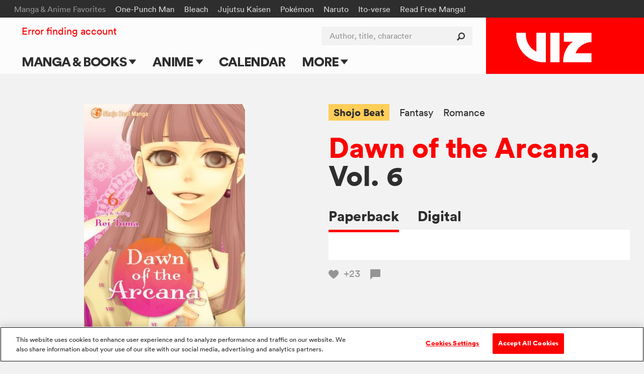

--- FILE ---
content_type: text/html; charset=utf-8
request_url: https://www.google.com/recaptcha/api2/anchor?ar=1&k=6LcOjgITAAAAADBlwgh-UTh4-2Hmh1LNWQE-Or9l&co=aHR0cHM6Ly93d3cudml6LmNvbTo0NDM.&hl=en&v=7gg7H51Q-naNfhmCP3_R47ho&size=normal&anchor-ms=20000&execute-ms=30000&cb=pjqrmw3rg0va
body_size: 48857
content:
<!DOCTYPE HTML><html dir="ltr" lang="en"><head><meta http-equiv="Content-Type" content="text/html; charset=UTF-8">
<meta http-equiv="X-UA-Compatible" content="IE=edge">
<title>reCAPTCHA</title>
<style type="text/css">
/* cyrillic-ext */
@font-face {
  font-family: 'Roboto';
  font-style: normal;
  font-weight: 400;
  font-stretch: 100%;
  src: url(//fonts.gstatic.com/s/roboto/v48/KFO7CnqEu92Fr1ME7kSn66aGLdTylUAMa3GUBHMdazTgWw.woff2) format('woff2');
  unicode-range: U+0460-052F, U+1C80-1C8A, U+20B4, U+2DE0-2DFF, U+A640-A69F, U+FE2E-FE2F;
}
/* cyrillic */
@font-face {
  font-family: 'Roboto';
  font-style: normal;
  font-weight: 400;
  font-stretch: 100%;
  src: url(//fonts.gstatic.com/s/roboto/v48/KFO7CnqEu92Fr1ME7kSn66aGLdTylUAMa3iUBHMdazTgWw.woff2) format('woff2');
  unicode-range: U+0301, U+0400-045F, U+0490-0491, U+04B0-04B1, U+2116;
}
/* greek-ext */
@font-face {
  font-family: 'Roboto';
  font-style: normal;
  font-weight: 400;
  font-stretch: 100%;
  src: url(//fonts.gstatic.com/s/roboto/v48/KFO7CnqEu92Fr1ME7kSn66aGLdTylUAMa3CUBHMdazTgWw.woff2) format('woff2');
  unicode-range: U+1F00-1FFF;
}
/* greek */
@font-face {
  font-family: 'Roboto';
  font-style: normal;
  font-weight: 400;
  font-stretch: 100%;
  src: url(//fonts.gstatic.com/s/roboto/v48/KFO7CnqEu92Fr1ME7kSn66aGLdTylUAMa3-UBHMdazTgWw.woff2) format('woff2');
  unicode-range: U+0370-0377, U+037A-037F, U+0384-038A, U+038C, U+038E-03A1, U+03A3-03FF;
}
/* math */
@font-face {
  font-family: 'Roboto';
  font-style: normal;
  font-weight: 400;
  font-stretch: 100%;
  src: url(//fonts.gstatic.com/s/roboto/v48/KFO7CnqEu92Fr1ME7kSn66aGLdTylUAMawCUBHMdazTgWw.woff2) format('woff2');
  unicode-range: U+0302-0303, U+0305, U+0307-0308, U+0310, U+0312, U+0315, U+031A, U+0326-0327, U+032C, U+032F-0330, U+0332-0333, U+0338, U+033A, U+0346, U+034D, U+0391-03A1, U+03A3-03A9, U+03B1-03C9, U+03D1, U+03D5-03D6, U+03F0-03F1, U+03F4-03F5, U+2016-2017, U+2034-2038, U+203C, U+2040, U+2043, U+2047, U+2050, U+2057, U+205F, U+2070-2071, U+2074-208E, U+2090-209C, U+20D0-20DC, U+20E1, U+20E5-20EF, U+2100-2112, U+2114-2115, U+2117-2121, U+2123-214F, U+2190, U+2192, U+2194-21AE, U+21B0-21E5, U+21F1-21F2, U+21F4-2211, U+2213-2214, U+2216-22FF, U+2308-230B, U+2310, U+2319, U+231C-2321, U+2336-237A, U+237C, U+2395, U+239B-23B7, U+23D0, U+23DC-23E1, U+2474-2475, U+25AF, U+25B3, U+25B7, U+25BD, U+25C1, U+25CA, U+25CC, U+25FB, U+266D-266F, U+27C0-27FF, U+2900-2AFF, U+2B0E-2B11, U+2B30-2B4C, U+2BFE, U+3030, U+FF5B, U+FF5D, U+1D400-1D7FF, U+1EE00-1EEFF;
}
/* symbols */
@font-face {
  font-family: 'Roboto';
  font-style: normal;
  font-weight: 400;
  font-stretch: 100%;
  src: url(//fonts.gstatic.com/s/roboto/v48/KFO7CnqEu92Fr1ME7kSn66aGLdTylUAMaxKUBHMdazTgWw.woff2) format('woff2');
  unicode-range: U+0001-000C, U+000E-001F, U+007F-009F, U+20DD-20E0, U+20E2-20E4, U+2150-218F, U+2190, U+2192, U+2194-2199, U+21AF, U+21E6-21F0, U+21F3, U+2218-2219, U+2299, U+22C4-22C6, U+2300-243F, U+2440-244A, U+2460-24FF, U+25A0-27BF, U+2800-28FF, U+2921-2922, U+2981, U+29BF, U+29EB, U+2B00-2BFF, U+4DC0-4DFF, U+FFF9-FFFB, U+10140-1018E, U+10190-1019C, U+101A0, U+101D0-101FD, U+102E0-102FB, U+10E60-10E7E, U+1D2C0-1D2D3, U+1D2E0-1D37F, U+1F000-1F0FF, U+1F100-1F1AD, U+1F1E6-1F1FF, U+1F30D-1F30F, U+1F315, U+1F31C, U+1F31E, U+1F320-1F32C, U+1F336, U+1F378, U+1F37D, U+1F382, U+1F393-1F39F, U+1F3A7-1F3A8, U+1F3AC-1F3AF, U+1F3C2, U+1F3C4-1F3C6, U+1F3CA-1F3CE, U+1F3D4-1F3E0, U+1F3ED, U+1F3F1-1F3F3, U+1F3F5-1F3F7, U+1F408, U+1F415, U+1F41F, U+1F426, U+1F43F, U+1F441-1F442, U+1F444, U+1F446-1F449, U+1F44C-1F44E, U+1F453, U+1F46A, U+1F47D, U+1F4A3, U+1F4B0, U+1F4B3, U+1F4B9, U+1F4BB, U+1F4BF, U+1F4C8-1F4CB, U+1F4D6, U+1F4DA, U+1F4DF, U+1F4E3-1F4E6, U+1F4EA-1F4ED, U+1F4F7, U+1F4F9-1F4FB, U+1F4FD-1F4FE, U+1F503, U+1F507-1F50B, U+1F50D, U+1F512-1F513, U+1F53E-1F54A, U+1F54F-1F5FA, U+1F610, U+1F650-1F67F, U+1F687, U+1F68D, U+1F691, U+1F694, U+1F698, U+1F6AD, U+1F6B2, U+1F6B9-1F6BA, U+1F6BC, U+1F6C6-1F6CF, U+1F6D3-1F6D7, U+1F6E0-1F6EA, U+1F6F0-1F6F3, U+1F6F7-1F6FC, U+1F700-1F7FF, U+1F800-1F80B, U+1F810-1F847, U+1F850-1F859, U+1F860-1F887, U+1F890-1F8AD, U+1F8B0-1F8BB, U+1F8C0-1F8C1, U+1F900-1F90B, U+1F93B, U+1F946, U+1F984, U+1F996, U+1F9E9, U+1FA00-1FA6F, U+1FA70-1FA7C, U+1FA80-1FA89, U+1FA8F-1FAC6, U+1FACE-1FADC, U+1FADF-1FAE9, U+1FAF0-1FAF8, U+1FB00-1FBFF;
}
/* vietnamese */
@font-face {
  font-family: 'Roboto';
  font-style: normal;
  font-weight: 400;
  font-stretch: 100%;
  src: url(//fonts.gstatic.com/s/roboto/v48/KFO7CnqEu92Fr1ME7kSn66aGLdTylUAMa3OUBHMdazTgWw.woff2) format('woff2');
  unicode-range: U+0102-0103, U+0110-0111, U+0128-0129, U+0168-0169, U+01A0-01A1, U+01AF-01B0, U+0300-0301, U+0303-0304, U+0308-0309, U+0323, U+0329, U+1EA0-1EF9, U+20AB;
}
/* latin-ext */
@font-face {
  font-family: 'Roboto';
  font-style: normal;
  font-weight: 400;
  font-stretch: 100%;
  src: url(//fonts.gstatic.com/s/roboto/v48/KFO7CnqEu92Fr1ME7kSn66aGLdTylUAMa3KUBHMdazTgWw.woff2) format('woff2');
  unicode-range: U+0100-02BA, U+02BD-02C5, U+02C7-02CC, U+02CE-02D7, U+02DD-02FF, U+0304, U+0308, U+0329, U+1D00-1DBF, U+1E00-1E9F, U+1EF2-1EFF, U+2020, U+20A0-20AB, U+20AD-20C0, U+2113, U+2C60-2C7F, U+A720-A7FF;
}
/* latin */
@font-face {
  font-family: 'Roboto';
  font-style: normal;
  font-weight: 400;
  font-stretch: 100%;
  src: url(//fonts.gstatic.com/s/roboto/v48/KFO7CnqEu92Fr1ME7kSn66aGLdTylUAMa3yUBHMdazQ.woff2) format('woff2');
  unicode-range: U+0000-00FF, U+0131, U+0152-0153, U+02BB-02BC, U+02C6, U+02DA, U+02DC, U+0304, U+0308, U+0329, U+2000-206F, U+20AC, U+2122, U+2191, U+2193, U+2212, U+2215, U+FEFF, U+FFFD;
}
/* cyrillic-ext */
@font-face {
  font-family: 'Roboto';
  font-style: normal;
  font-weight: 500;
  font-stretch: 100%;
  src: url(//fonts.gstatic.com/s/roboto/v48/KFO7CnqEu92Fr1ME7kSn66aGLdTylUAMa3GUBHMdazTgWw.woff2) format('woff2');
  unicode-range: U+0460-052F, U+1C80-1C8A, U+20B4, U+2DE0-2DFF, U+A640-A69F, U+FE2E-FE2F;
}
/* cyrillic */
@font-face {
  font-family: 'Roboto';
  font-style: normal;
  font-weight: 500;
  font-stretch: 100%;
  src: url(//fonts.gstatic.com/s/roboto/v48/KFO7CnqEu92Fr1ME7kSn66aGLdTylUAMa3iUBHMdazTgWw.woff2) format('woff2');
  unicode-range: U+0301, U+0400-045F, U+0490-0491, U+04B0-04B1, U+2116;
}
/* greek-ext */
@font-face {
  font-family: 'Roboto';
  font-style: normal;
  font-weight: 500;
  font-stretch: 100%;
  src: url(//fonts.gstatic.com/s/roboto/v48/KFO7CnqEu92Fr1ME7kSn66aGLdTylUAMa3CUBHMdazTgWw.woff2) format('woff2');
  unicode-range: U+1F00-1FFF;
}
/* greek */
@font-face {
  font-family: 'Roboto';
  font-style: normal;
  font-weight: 500;
  font-stretch: 100%;
  src: url(//fonts.gstatic.com/s/roboto/v48/KFO7CnqEu92Fr1ME7kSn66aGLdTylUAMa3-UBHMdazTgWw.woff2) format('woff2');
  unicode-range: U+0370-0377, U+037A-037F, U+0384-038A, U+038C, U+038E-03A1, U+03A3-03FF;
}
/* math */
@font-face {
  font-family: 'Roboto';
  font-style: normal;
  font-weight: 500;
  font-stretch: 100%;
  src: url(//fonts.gstatic.com/s/roboto/v48/KFO7CnqEu92Fr1ME7kSn66aGLdTylUAMawCUBHMdazTgWw.woff2) format('woff2');
  unicode-range: U+0302-0303, U+0305, U+0307-0308, U+0310, U+0312, U+0315, U+031A, U+0326-0327, U+032C, U+032F-0330, U+0332-0333, U+0338, U+033A, U+0346, U+034D, U+0391-03A1, U+03A3-03A9, U+03B1-03C9, U+03D1, U+03D5-03D6, U+03F0-03F1, U+03F4-03F5, U+2016-2017, U+2034-2038, U+203C, U+2040, U+2043, U+2047, U+2050, U+2057, U+205F, U+2070-2071, U+2074-208E, U+2090-209C, U+20D0-20DC, U+20E1, U+20E5-20EF, U+2100-2112, U+2114-2115, U+2117-2121, U+2123-214F, U+2190, U+2192, U+2194-21AE, U+21B0-21E5, U+21F1-21F2, U+21F4-2211, U+2213-2214, U+2216-22FF, U+2308-230B, U+2310, U+2319, U+231C-2321, U+2336-237A, U+237C, U+2395, U+239B-23B7, U+23D0, U+23DC-23E1, U+2474-2475, U+25AF, U+25B3, U+25B7, U+25BD, U+25C1, U+25CA, U+25CC, U+25FB, U+266D-266F, U+27C0-27FF, U+2900-2AFF, U+2B0E-2B11, U+2B30-2B4C, U+2BFE, U+3030, U+FF5B, U+FF5D, U+1D400-1D7FF, U+1EE00-1EEFF;
}
/* symbols */
@font-face {
  font-family: 'Roboto';
  font-style: normal;
  font-weight: 500;
  font-stretch: 100%;
  src: url(//fonts.gstatic.com/s/roboto/v48/KFO7CnqEu92Fr1ME7kSn66aGLdTylUAMaxKUBHMdazTgWw.woff2) format('woff2');
  unicode-range: U+0001-000C, U+000E-001F, U+007F-009F, U+20DD-20E0, U+20E2-20E4, U+2150-218F, U+2190, U+2192, U+2194-2199, U+21AF, U+21E6-21F0, U+21F3, U+2218-2219, U+2299, U+22C4-22C6, U+2300-243F, U+2440-244A, U+2460-24FF, U+25A0-27BF, U+2800-28FF, U+2921-2922, U+2981, U+29BF, U+29EB, U+2B00-2BFF, U+4DC0-4DFF, U+FFF9-FFFB, U+10140-1018E, U+10190-1019C, U+101A0, U+101D0-101FD, U+102E0-102FB, U+10E60-10E7E, U+1D2C0-1D2D3, U+1D2E0-1D37F, U+1F000-1F0FF, U+1F100-1F1AD, U+1F1E6-1F1FF, U+1F30D-1F30F, U+1F315, U+1F31C, U+1F31E, U+1F320-1F32C, U+1F336, U+1F378, U+1F37D, U+1F382, U+1F393-1F39F, U+1F3A7-1F3A8, U+1F3AC-1F3AF, U+1F3C2, U+1F3C4-1F3C6, U+1F3CA-1F3CE, U+1F3D4-1F3E0, U+1F3ED, U+1F3F1-1F3F3, U+1F3F5-1F3F7, U+1F408, U+1F415, U+1F41F, U+1F426, U+1F43F, U+1F441-1F442, U+1F444, U+1F446-1F449, U+1F44C-1F44E, U+1F453, U+1F46A, U+1F47D, U+1F4A3, U+1F4B0, U+1F4B3, U+1F4B9, U+1F4BB, U+1F4BF, U+1F4C8-1F4CB, U+1F4D6, U+1F4DA, U+1F4DF, U+1F4E3-1F4E6, U+1F4EA-1F4ED, U+1F4F7, U+1F4F9-1F4FB, U+1F4FD-1F4FE, U+1F503, U+1F507-1F50B, U+1F50D, U+1F512-1F513, U+1F53E-1F54A, U+1F54F-1F5FA, U+1F610, U+1F650-1F67F, U+1F687, U+1F68D, U+1F691, U+1F694, U+1F698, U+1F6AD, U+1F6B2, U+1F6B9-1F6BA, U+1F6BC, U+1F6C6-1F6CF, U+1F6D3-1F6D7, U+1F6E0-1F6EA, U+1F6F0-1F6F3, U+1F6F7-1F6FC, U+1F700-1F7FF, U+1F800-1F80B, U+1F810-1F847, U+1F850-1F859, U+1F860-1F887, U+1F890-1F8AD, U+1F8B0-1F8BB, U+1F8C0-1F8C1, U+1F900-1F90B, U+1F93B, U+1F946, U+1F984, U+1F996, U+1F9E9, U+1FA00-1FA6F, U+1FA70-1FA7C, U+1FA80-1FA89, U+1FA8F-1FAC6, U+1FACE-1FADC, U+1FADF-1FAE9, U+1FAF0-1FAF8, U+1FB00-1FBFF;
}
/* vietnamese */
@font-face {
  font-family: 'Roboto';
  font-style: normal;
  font-weight: 500;
  font-stretch: 100%;
  src: url(//fonts.gstatic.com/s/roboto/v48/KFO7CnqEu92Fr1ME7kSn66aGLdTylUAMa3OUBHMdazTgWw.woff2) format('woff2');
  unicode-range: U+0102-0103, U+0110-0111, U+0128-0129, U+0168-0169, U+01A0-01A1, U+01AF-01B0, U+0300-0301, U+0303-0304, U+0308-0309, U+0323, U+0329, U+1EA0-1EF9, U+20AB;
}
/* latin-ext */
@font-face {
  font-family: 'Roboto';
  font-style: normal;
  font-weight: 500;
  font-stretch: 100%;
  src: url(//fonts.gstatic.com/s/roboto/v48/KFO7CnqEu92Fr1ME7kSn66aGLdTylUAMa3KUBHMdazTgWw.woff2) format('woff2');
  unicode-range: U+0100-02BA, U+02BD-02C5, U+02C7-02CC, U+02CE-02D7, U+02DD-02FF, U+0304, U+0308, U+0329, U+1D00-1DBF, U+1E00-1E9F, U+1EF2-1EFF, U+2020, U+20A0-20AB, U+20AD-20C0, U+2113, U+2C60-2C7F, U+A720-A7FF;
}
/* latin */
@font-face {
  font-family: 'Roboto';
  font-style: normal;
  font-weight: 500;
  font-stretch: 100%;
  src: url(//fonts.gstatic.com/s/roboto/v48/KFO7CnqEu92Fr1ME7kSn66aGLdTylUAMa3yUBHMdazQ.woff2) format('woff2');
  unicode-range: U+0000-00FF, U+0131, U+0152-0153, U+02BB-02BC, U+02C6, U+02DA, U+02DC, U+0304, U+0308, U+0329, U+2000-206F, U+20AC, U+2122, U+2191, U+2193, U+2212, U+2215, U+FEFF, U+FFFD;
}
/* cyrillic-ext */
@font-face {
  font-family: 'Roboto';
  font-style: normal;
  font-weight: 900;
  font-stretch: 100%;
  src: url(//fonts.gstatic.com/s/roboto/v48/KFO7CnqEu92Fr1ME7kSn66aGLdTylUAMa3GUBHMdazTgWw.woff2) format('woff2');
  unicode-range: U+0460-052F, U+1C80-1C8A, U+20B4, U+2DE0-2DFF, U+A640-A69F, U+FE2E-FE2F;
}
/* cyrillic */
@font-face {
  font-family: 'Roboto';
  font-style: normal;
  font-weight: 900;
  font-stretch: 100%;
  src: url(//fonts.gstatic.com/s/roboto/v48/KFO7CnqEu92Fr1ME7kSn66aGLdTylUAMa3iUBHMdazTgWw.woff2) format('woff2');
  unicode-range: U+0301, U+0400-045F, U+0490-0491, U+04B0-04B1, U+2116;
}
/* greek-ext */
@font-face {
  font-family: 'Roboto';
  font-style: normal;
  font-weight: 900;
  font-stretch: 100%;
  src: url(//fonts.gstatic.com/s/roboto/v48/KFO7CnqEu92Fr1ME7kSn66aGLdTylUAMa3CUBHMdazTgWw.woff2) format('woff2');
  unicode-range: U+1F00-1FFF;
}
/* greek */
@font-face {
  font-family: 'Roboto';
  font-style: normal;
  font-weight: 900;
  font-stretch: 100%;
  src: url(//fonts.gstatic.com/s/roboto/v48/KFO7CnqEu92Fr1ME7kSn66aGLdTylUAMa3-UBHMdazTgWw.woff2) format('woff2');
  unicode-range: U+0370-0377, U+037A-037F, U+0384-038A, U+038C, U+038E-03A1, U+03A3-03FF;
}
/* math */
@font-face {
  font-family: 'Roboto';
  font-style: normal;
  font-weight: 900;
  font-stretch: 100%;
  src: url(//fonts.gstatic.com/s/roboto/v48/KFO7CnqEu92Fr1ME7kSn66aGLdTylUAMawCUBHMdazTgWw.woff2) format('woff2');
  unicode-range: U+0302-0303, U+0305, U+0307-0308, U+0310, U+0312, U+0315, U+031A, U+0326-0327, U+032C, U+032F-0330, U+0332-0333, U+0338, U+033A, U+0346, U+034D, U+0391-03A1, U+03A3-03A9, U+03B1-03C9, U+03D1, U+03D5-03D6, U+03F0-03F1, U+03F4-03F5, U+2016-2017, U+2034-2038, U+203C, U+2040, U+2043, U+2047, U+2050, U+2057, U+205F, U+2070-2071, U+2074-208E, U+2090-209C, U+20D0-20DC, U+20E1, U+20E5-20EF, U+2100-2112, U+2114-2115, U+2117-2121, U+2123-214F, U+2190, U+2192, U+2194-21AE, U+21B0-21E5, U+21F1-21F2, U+21F4-2211, U+2213-2214, U+2216-22FF, U+2308-230B, U+2310, U+2319, U+231C-2321, U+2336-237A, U+237C, U+2395, U+239B-23B7, U+23D0, U+23DC-23E1, U+2474-2475, U+25AF, U+25B3, U+25B7, U+25BD, U+25C1, U+25CA, U+25CC, U+25FB, U+266D-266F, U+27C0-27FF, U+2900-2AFF, U+2B0E-2B11, U+2B30-2B4C, U+2BFE, U+3030, U+FF5B, U+FF5D, U+1D400-1D7FF, U+1EE00-1EEFF;
}
/* symbols */
@font-face {
  font-family: 'Roboto';
  font-style: normal;
  font-weight: 900;
  font-stretch: 100%;
  src: url(//fonts.gstatic.com/s/roboto/v48/KFO7CnqEu92Fr1ME7kSn66aGLdTylUAMaxKUBHMdazTgWw.woff2) format('woff2');
  unicode-range: U+0001-000C, U+000E-001F, U+007F-009F, U+20DD-20E0, U+20E2-20E4, U+2150-218F, U+2190, U+2192, U+2194-2199, U+21AF, U+21E6-21F0, U+21F3, U+2218-2219, U+2299, U+22C4-22C6, U+2300-243F, U+2440-244A, U+2460-24FF, U+25A0-27BF, U+2800-28FF, U+2921-2922, U+2981, U+29BF, U+29EB, U+2B00-2BFF, U+4DC0-4DFF, U+FFF9-FFFB, U+10140-1018E, U+10190-1019C, U+101A0, U+101D0-101FD, U+102E0-102FB, U+10E60-10E7E, U+1D2C0-1D2D3, U+1D2E0-1D37F, U+1F000-1F0FF, U+1F100-1F1AD, U+1F1E6-1F1FF, U+1F30D-1F30F, U+1F315, U+1F31C, U+1F31E, U+1F320-1F32C, U+1F336, U+1F378, U+1F37D, U+1F382, U+1F393-1F39F, U+1F3A7-1F3A8, U+1F3AC-1F3AF, U+1F3C2, U+1F3C4-1F3C6, U+1F3CA-1F3CE, U+1F3D4-1F3E0, U+1F3ED, U+1F3F1-1F3F3, U+1F3F5-1F3F7, U+1F408, U+1F415, U+1F41F, U+1F426, U+1F43F, U+1F441-1F442, U+1F444, U+1F446-1F449, U+1F44C-1F44E, U+1F453, U+1F46A, U+1F47D, U+1F4A3, U+1F4B0, U+1F4B3, U+1F4B9, U+1F4BB, U+1F4BF, U+1F4C8-1F4CB, U+1F4D6, U+1F4DA, U+1F4DF, U+1F4E3-1F4E6, U+1F4EA-1F4ED, U+1F4F7, U+1F4F9-1F4FB, U+1F4FD-1F4FE, U+1F503, U+1F507-1F50B, U+1F50D, U+1F512-1F513, U+1F53E-1F54A, U+1F54F-1F5FA, U+1F610, U+1F650-1F67F, U+1F687, U+1F68D, U+1F691, U+1F694, U+1F698, U+1F6AD, U+1F6B2, U+1F6B9-1F6BA, U+1F6BC, U+1F6C6-1F6CF, U+1F6D3-1F6D7, U+1F6E0-1F6EA, U+1F6F0-1F6F3, U+1F6F7-1F6FC, U+1F700-1F7FF, U+1F800-1F80B, U+1F810-1F847, U+1F850-1F859, U+1F860-1F887, U+1F890-1F8AD, U+1F8B0-1F8BB, U+1F8C0-1F8C1, U+1F900-1F90B, U+1F93B, U+1F946, U+1F984, U+1F996, U+1F9E9, U+1FA00-1FA6F, U+1FA70-1FA7C, U+1FA80-1FA89, U+1FA8F-1FAC6, U+1FACE-1FADC, U+1FADF-1FAE9, U+1FAF0-1FAF8, U+1FB00-1FBFF;
}
/* vietnamese */
@font-face {
  font-family: 'Roboto';
  font-style: normal;
  font-weight: 900;
  font-stretch: 100%;
  src: url(//fonts.gstatic.com/s/roboto/v48/KFO7CnqEu92Fr1ME7kSn66aGLdTylUAMa3OUBHMdazTgWw.woff2) format('woff2');
  unicode-range: U+0102-0103, U+0110-0111, U+0128-0129, U+0168-0169, U+01A0-01A1, U+01AF-01B0, U+0300-0301, U+0303-0304, U+0308-0309, U+0323, U+0329, U+1EA0-1EF9, U+20AB;
}
/* latin-ext */
@font-face {
  font-family: 'Roboto';
  font-style: normal;
  font-weight: 900;
  font-stretch: 100%;
  src: url(//fonts.gstatic.com/s/roboto/v48/KFO7CnqEu92Fr1ME7kSn66aGLdTylUAMa3KUBHMdazTgWw.woff2) format('woff2');
  unicode-range: U+0100-02BA, U+02BD-02C5, U+02C7-02CC, U+02CE-02D7, U+02DD-02FF, U+0304, U+0308, U+0329, U+1D00-1DBF, U+1E00-1E9F, U+1EF2-1EFF, U+2020, U+20A0-20AB, U+20AD-20C0, U+2113, U+2C60-2C7F, U+A720-A7FF;
}
/* latin */
@font-face {
  font-family: 'Roboto';
  font-style: normal;
  font-weight: 900;
  font-stretch: 100%;
  src: url(//fonts.gstatic.com/s/roboto/v48/KFO7CnqEu92Fr1ME7kSn66aGLdTylUAMa3yUBHMdazQ.woff2) format('woff2');
  unicode-range: U+0000-00FF, U+0131, U+0152-0153, U+02BB-02BC, U+02C6, U+02DA, U+02DC, U+0304, U+0308, U+0329, U+2000-206F, U+20AC, U+2122, U+2191, U+2193, U+2212, U+2215, U+FEFF, U+FFFD;
}

</style>
<link rel="stylesheet" type="text/css" href="https://www.gstatic.com/recaptcha/releases/7gg7H51Q-naNfhmCP3_R47ho/styles__ltr.css">
<script nonce="rGRzMrj7RPCq_-xwFFT6tA" type="text/javascript">window['__recaptcha_api'] = 'https://www.google.com/recaptcha/api2/';</script>
<script type="text/javascript" src="https://www.gstatic.com/recaptcha/releases/7gg7H51Q-naNfhmCP3_R47ho/recaptcha__en.js" nonce="rGRzMrj7RPCq_-xwFFT6tA">
      
    </script></head>
<body><div id="rc-anchor-alert" class="rc-anchor-alert"></div>
<input type="hidden" id="recaptcha-token" value="[base64]">
<script type="text/javascript" nonce="rGRzMrj7RPCq_-xwFFT6tA">
      recaptcha.anchor.Main.init("[\x22ainput\x22,[\x22bgdata\x22,\x22\x22,\[base64]/[base64]/bmV3IFpbdF0obVswXSk6Sz09Mj9uZXcgWlt0XShtWzBdLG1bMV0pOks9PTM/bmV3IFpbdF0obVswXSxtWzFdLG1bMl0pOks9PTQ/[base64]/[base64]/[base64]/[base64]/[base64]/[base64]/[base64]/[base64]/[base64]/[base64]/[base64]/[base64]/[base64]/[base64]\\u003d\\u003d\x22,\[base64]\x22,\x22G8KUw5twCcKBEcOdeSwrw7DCtcK9w6LDhUbDsg/DmlJlw7Bewrxzwr7CgSBQwoPCljUbGcKVwrZAwovCpcK6w6gswoIRM8KyUHXDlHBZB8KUMjMrwrjCv8OvRcOCL3Ilw6dGaMK2AMKGw6RMw67CtsOWbysAw6czwqfCvADCocO6aMOpOBPDs8O1wr16w7sSw4/DhnrDjkVew4YXFjDDjzczHsOYwrrDm2wBw73CtcOnXkwWw5HCrcOww7bDgMOaXCd8wo8Hwo3CkSIxQz/DgxPCmMOgwrbCvDxFPcKNCsOcwpjDg3nCnkLCqcKQIEgLw4tiC2PDuMO1SsOtw4jDvVLCtsKpw5Y8T1JOw5zCjcOEwqcjw5XDj1/DmCfDv3kpw6bDn8K6w4/[base64]/DtERCw4hpwrfCrWNkwrvCh37DusK3w6NHw43DusOlwq0ScMO7K8OlwoDDgMKjwrVlXVQqw5h+w6XCtirChT4VTQcgKnzCkcKZS8K1wp5/EcOHaMKaUzxxQcOkICA/[base64]/UcKDN8Olw5LCp8KjwpBHaMKlVMOEw7hFw5PDh8KCEHPDnw02wrBFF3x9w4rDiC7Cp8Off1JjwoseGnTDhcOuwqzCtMOlwrTCl8KFwoTDrSYywobCk33CgcK4wpcWfDXDgMOKwr3Cj8K7wrJgwonDtRwbenjDiC3Cnk4uSW7DvCo/wrfCuwI7DcO7D3dxZsKPwo/DiMOew6LDp3svT8KFC8KoM8Okw7cxIcKUOsKnwqrDmX7Ct8OcwoBIwofCpTINFnTCg8OBwpl0P10/w5RFw5k7QsKww7DCgWohw5YGPi7DjsK+w7x+w43DgsKXTMKhWyZJBDtwasO+wp/Ch8KXewBsw60fw47DoMOMw7szw7jDujM+w4HCjBHCnUXCkMKiwrkEwpvCvcOfwr8+w6/Dj8OJw4nDo8OqQ8ORKXrDvUURwp/ClcKgwo98wrDDusOfw6IpIy7Dv8O8w5kzwrdwwrLCiBNHw58gwo7DmU1jwoZUEE/ChsKEw7swL3wFwr3ClMO0LVBJPMKPw78Hw4JxYRJVU8OfwrcJH3p+TQ4KwqNQVsO9wrt5wrcJw7DCgcKuw4FzEcKCaGLDmsOmw4XCmsK1w4dLL8O/dsOAw4TCjTRGKcKMw5zDkMKFwrUswoLDgRFLIcKyWR4AS8Oxw7QnKsOWcMOqKHHCl1EHHMKYWhfDqsOCE3PCpMK7w4PDtsKhOMO7wr/Dr2rClMOow4vDjmzDrhLCu8OUOsKyw6saEjZ6woQ2PUUkw6jCtMK6w6HDucK6wrPDuMKCwoR/QMO2w7jCjsO3w417exvDrk4AFnEQw6kJw6pZwoTColDDnks4Pj3DgsOMCwnCuhvDncKGJgXCucK3w4PCnMKLI2pbJFlcBMOPw44cNzDDmUplw7/DsHFIw6UEwrLDlcOXMsOSw57Do8KOLFfCj8O2X8KLwoI4wp7DrcK8I1HDm083w67DsGBcZsKmTWJDw6jClsO5w4LDn8KVXULCkAsTHcO5I8KfQsOjw6d/[base64]/[base64]/[base64]/IGV/wqLDs8OiKsKtLMKPBTjDjcORw7onfcKKAkheUcK3b8K4eAPCh3fDh8Ojwo3Ch8OdeMODwozDmMOow7DDlWoGw6APw5YmJVYYOBsWwoXCjyPClnzColHDhz3DszrDqy/Dj8O4w6QtF03Ct2JrK8Oowrk+w5HDlcKLw6Jlw70eKcOfNMKDwptJGMKwwrzCvsKPw4FKw7NXw48YwrZMAMOxwrpGMyzCt0URwpbDrB7CqsKrwogoOHPCozRqw79/[base64]/DlcO2ZSdtKyUpw4xtwrfDvMOwwqYfw5rDgBwxwqnCmsOwwpjClMOHwr7CksOzNMOdRcOrFE8wD8OGKcKUM8K+w5UzwqlhbhIuVcK4w4VueMKzw47CosOaw7c/YTPCm8OjU8Omw6bDsTrDgSw+w4wKwpAxw6kmOcOGHsK0w7Q3aFnDhU/ChE/[base64]/Dq8KvSsKFV8ONbcKNeH/Di3sxw4BTX8KfATZFITptw5XDgcKDLkfDkMK/[base64]/DtzDDmX/DjwjCncKOw6EowrnCsR53LTzDs8KcIcKnwo9AKXLCscKXBCEawoA8ewcZFmcVw5fCusK/wrl9wojCgsOjNMOtOcKKKgbDusK3IsOjGcOKw5FmQ3vCq8OgRsOULMKtwrVcODNewpfCrUhpN8OZwqzDsMKvwpF1w7fCuBZ/HxxnN8KAAMKaw70dwr9UZsKKQHxewq3CrmHDjW3ChMKjw7nCj8K2wp0ew6pWGcOkw4zClcK6BHzDrjAVwprDoHQDw6ILesKpX8KCI1oUwoUpIcO8wqDCj8O8PcO7IsO4wqQedhrCn8KWe8OYbsKyLSs3wpZBwql6SMOZwq7ClMOIwpxnAsKBYxg/w6sswpbCqFLDncOAw4cqwovCt8KKLcKEXMKPbz8NwoJ/KQDDrcK3OlBRw4DCsMKARsOQOU/CplLCh2ACEMKeE8O/bcO9VMOMRMODYsKxw7TCjE7Do17DgsORQRvCqQTCvcKoecO4wpXDiMOnwrJTw7LCvz4tB2/DqcKZw7LCm2rDt8K2wopCD8O8X8KwUMKew7k0wp7DojHCqwfDpS/CngPDmSnCpcOiwrwrwqfCi8OawqQUw6lBwolswoFQw5zCk8K5bjrCvQPChQHDnMOUasO6HsKTVcOpNMOBLsKiaQ11U1LCuMKBS8KDwrQxbkEoH8OTw7txGcO6ZsO/CMKkw4/DksO/wpErbsOVED7DsxTDk2fCl0rCv2JowokrZ3gfUsKmwpTCt3nDmQ44w6fCqAPDlsORc8KHwoFcwq3DgsKzwpA9wqrDicK8w794w7BHwpHDmsOww4DCgnjDtw7CmsOkWWPCkcKdJsOFwoPCkXLDh8Klw6ZzccO/w6cXUcKaRcK9woNLNsKsw6jCjsO7STbCti3DglYtwogJVVdTcRvDsSDDp8O2HgFcw44Vw41mw7vDo8K8w647H8Kuw5hcwpY0wr3Ctz/DtVPCgcOrwqfDqQ7DmcKbwrHCpSzCg8OmScK+bznCmjXCr0bDqcOJM2xFwo3Cq8Onw4tEWitnwpHDjVXDtcKrXjDClsO2w6/CiMKawprCpMKfwrNLwpXCvlzDhSvCr1/[base64]/DoMOpNsKzwoldbHLDkUjCnXACA8KMFMO+w6rDhQ7DrsKvMcOQAXjCvMOEMUAWbR/ChDTCtMOOw4DDgRPDsmFPw5JMfzg/LlN3M8KbwqjDpg3CohHDtsO+w4cuwp9twr5dZMK5TcOTw6Z9LRMJfnLDkk0HSsOQwpNQwr3Co8K9Z8KiwoTCl8KQwoPCucOdG8Kswoh+U8O/woPCiMOywpjDhcO4w5MSGsKbVsOsw6LDhcK3w7VJwovDksObVQ4uMzVfw6ZdZlA3wq89w5kEX3XCtsKhw5ZowolTZgjCnMKaYyjChTQowpnCqMKJLifDjjQuwojCpsKhw4LDuMORwrNXw50OHnQBdMO+w73CvzLCj0FlcQnCucOGUMOAwojDusKOw7bCisKswpXCjlV/w5wECcKVF8ORw4HCvz0+wr0bEcKhC8O0wozDn8Oqw54ACcKRwo4EJcK/cAwFwpDCrcOiwrzDnw43a3RrScKzwrTDqCREw7oXT8K2wpNuWsKkw6TDv3lAwogdwq1NwoMhwo7DtWTCj8K8CzPCpUDDlcOmF0rCucKGaQDDtcK3YR0Tw5HCkifCosKPfsKyTT/CpsKTw4fDnsKgwoTDtnQ5cDxyWMKiGn0HwqBpcMOBw4BDKXE4w5zCrwxSAmFswq/Ds8O1EsKhw7NUw5grw68FwoTCgUNBCGlMCh4pMFfCgMKwdSUrflnDojfCi0bDiMOIYG1kChMwT8K/[base64]/[base64]/CMOtH2vDqcKLZHEYQXNlAcKWPzhJw69TXMO4w41nw5bCkFBKwqzDjsKsw4DDrsKGP8KecygSMxc3WSnDp8KlFR9UKsKRJ0bCiMK4wqPDtUwxw6vCmcKwaCIAwr40I8KLP8K5fTLChcK4wpw0CVfDqMKUb8KAw59gwrPDtATDpj/DtC4MwqMVwo/[base64]/CisKSw7FWdMOsw7l5M8OEL1lodEzCum7CszvDqsK1w77Cq8KmwoTCkA9YEcKtRhHDjcKRwrxzP3LDrHPDhnDDusK5wqPDrMO+w5BiK0rCvG/[base64]/[base64]/[base64]/woY4F8KIwoVJwofDncO7OTU3w5rCkcO8JmIdw5TDkzzDpmXDg8O9KsOCEykdw5/DhjzDjGLDs3ZOw7FUKsOywq/DnDdmwpRjwpALfMOpwpYBFyXCpBHDpsKkw5R2KcKXw4Vpw6l6woFBw7ROwpkUw4fCisKbIUTCkVhbw6UewofDjWfDklxQw7VqwrBbw4JzwqXDjwYyNsKTW8Oxw5DCkcOqw7NowrTDncO3wpfDolh0wrMowrrCtAPCh0/DlVTCil/Cj8Oiw5vDtMO/ZSVswp8lwpHDg2/CqsKEwrLDlz10JUPDrsOERWlHKsK/Y0A2wqzDpnvCs8KhGiTDpcOddsOkw6jChcOyw5LDqsK9wrfCgRRMwroRAMKKw4wHwpllwoXCsivDpcOyUxjCh8OhdFTDgcOmf1JgFsKSa8Kmwo7ChMOFw6XDmRBJHA3DnMK+woE5wrfDkGvCkcKIw4HDgcO2wpUaw7DDr8K+ZHzCjCZVDT7Dhh1bw5Z/FVzDoSnChcKSeiPDmMOYwpEVDSpXQcO0F8KMw4/DucKZwqjCpG0pT1DCrMOEK8KdwqYBfzjCocKpwq3DmzUzWwrDiMObQ8OHwrLDlzIQwotEwpDCnsKxdMO0w6PCul/CmSZbw7PDhzFOwpnDh8OvworCjMKvQsOqwp3CgWnCvnnCnGNYwpnDlmjCncKtBDwgecOmw4LDug9lHT3DmsO8NsKawofChBnCocOxaMKHWn8We8OVcsKjezEfHcOULMKhw4LDmsKOwqDCvigdw7cEw4PDtsO9e8KaWcKiScOGR8OlYsKFwq3DvXzDkXfDgVhbDcK/w6rCpsO+woTDhcKwd8ODwpjDnFY7LBHDiQzDrSZjC8Knw6PDsTHDiXg1GMO0woZQwrduUAXCslVnCcK6w57CoMOGwp8ZbcKfFsO7w5d2wot8wp/DrsK4woMLf0zCv8Ktw4sPwp0aMsOgfMKmwo/DoxcAasOPHsKKw5jDgcOARA1Fw6HDoATDjAXCnVBkN2sELQHChcOaSRcrwqXCjUbCmUTDpsKgwqzDu8KBXxLCiCDCtDxtTFrDtgPCiUXCksOkIUzDo8Kiw6TCpk1fw6oCw6fCpkTDhsKXGMOywovDpMK7wp7DqRJHw57Djjtcw6LCr8OmwqbCkmh8wp3Cgm/[base64]/DpsOMXFvCo8O1wpTDm8K9w6geYMK6JMOxLMKvdA4Uw7wxHA/[base64]/[base64]/woZJBj/[base64]/DlwzDosOVwqgQwqJ/X8O3EsKFdkvDn8KRwoHDkGoqKw4kw4YqcMOzw6TCqsOeRHFzw4RkCsOkX33Dv8KEwrZnMsO1UGDCkcKhXsKwdwsNbcOVCnI6XAU/[base64]/DmhTDrm3Ci8K9wqLCl2vDlMO0aMKrfcKuLnIDw6kaAmwWwpUrwrLCj8KkwpNyUX/Co8OnwpDCmUbDqMO2wodiZ8Ohw5pPB8OGYQbCpxd0wqZ1U0nDgSPCklrCgcO9LsKDWlvDisOawp/DoWBjw4DCk8O4wpjClcO6W8OwEVRSE8Kmw6dhJS3CuFXCmQbDs8O9AVI4wpRAWx9mAcKhwovCscO6RkDCjg8cZSYmEGfDmHokGRTDkVDDnTp3QUHCmMO6woTDl8Kcwr/[base64]/[base64]/w6JJwo3ChcK3w5EfUsOiw6bCnAPCjzfDq0fCv8Opwo98w7jCnMOCK8OnRMKUwrwLw7g+cjvDn8OmwqPCosObEXjDicKQwq/[base64]/wrDDhcOFw75Aw4ZFJcKBR8K4w6bCugjCnX/CiXXDgMK+c8OxaMKgAMKrMsKfw6Vaw47CgcKAwrfCv8O8w7XDqcOPZAgAw4pALMOXLjbDuMKyT3HDmUcgS8KTHsOBRMKvw4xlw5kyw4Rdw7xwG11ccR7CnEY9wqvDjcKfei7DtQLDocOawoo5wrbDlkjDt8OaEsKZNwYJGMOtesKqKB3DgWTDsQlnZcKbw5/DlcKPwpDDqQjDtsO+w7XDv2vCqyRjw7wqw6I7wohGw4nCssKJw6bDl8OhwpMbXR8WdmbCksK1w7cTSMOSE3wZw5Rmw7/DoMK+w5MFwopmwqnDl8Oaw5/[base64]/[base64]/wpDCmSXDpR3DisKRKsOwwqNReMKEUcKSRx/DjcKKwrzDiG1XwoHCkcKHeR7CosKiwq7CsS7DgsK2R1c8w5FpKMOMwqkYwonDpx7Dog4Dd8ONwq8PHcO8S2bCrwxNw4XDo8OfDcKLwqHCtHjDp8OtOG/[base64]/Cr8Ood8OGw4nDtlHCsznCj8OdwpMOwoDDjE7CtsOSS8ONQDrCksO4MsK7M8Oow6kOw7VOw5YseiDCjxHCgCTCvsKvC1tJOTfChk4kwqoQOgTCoMOmWQIca8KPw61ow73Di0/DrsKkw7R7w4DDl8OowpdhFMKDwo1lwrbDqsOxaG7CnDXDk8OMwqxmUSvChsOjIlPDpsOGT8KzUylUVsK/wozDtcKpLFLDlsKEwpArXRvDgcOqKS3CocK+VSTDicKXwpJzwqnDiULDj3dRw7MbBMOywqdKw61qKsOkckkMX1o6UcKHT2EAVMOhw4IMYR7DmE/CmSoPS24bw6rCssK/E8Kkw7xsPMKCwqZsXwrCl1TCmEpIwqpLw5TCtVvCq8K8w6TDhC/CmFPDoBcqf8OeesKDw5E/[base64]/DoVLDjXXCoMK9wrXCrB0Yw5s/LmfCq2zDpsORwoFpd3E/[base64]/CmRfDh8K5OFVzfBp4IFTCqxpTemVRwoTChcK1fcOMIjJKwr/Cn3TChC/CgcK6wrbCmhZyNcOawo8ZfsKrbTXCgWjCjsKJwpx9wpLDiCrClMK/G1xew7LDhsO6eMOUIMO/[base64]/CHckHSJ8wpbCmi4dUUvCj3IgB8KUSgELKWBxSRA/FsOtw5rCgcKiw4Buw7MqbMK5HcO8wqBbwqLDicK8bQp1OXrDs8Onw4YNS8OrwrXChlN0w77DuzvDl8K6IMKzw45cGGUVIAR5wrdJIlPDqsKNJ8K3V8KvbsK2wpzCmcObexIMSS/CjsOGElPDm2DCnCtcw4sYHsOtwpAEw53CuWRHw4fDi8K4wrBUH8KcwqvCnXHDhMO7w4tBCzIHwpzCsMOiw7nCnig1S0E0NHHCh8K+wrTCnsOQwrZ4w541w6bCtMOHw4tWSmfCkH/Do3JzbFfDp8KELMKFGW4uw7/[base64]/[base64]/bMKeOE1KPjbDk8KKOkXDn8K1dwTDisKCJcORwq8Xwr8afD7CjsKpwrPCnMOgw6fDrMOgw4/ChsO4wqvCg8OuYsKXcSjDoHXCl8KKZcOswq0PdTFWPyDDkBV4WEzCiz8Ow4o5J3BrIsOHwrnDgsO6wrzCi2fDt1rCrCBlEsO1W8KYwr9+BH3CvHNXw6pkwqLCl2RLw7rClj/[base64]/[base64]/CusKIw67DvkQ5EnHCkcOAwrx8JkZMbMO3w6nCq8OKMFEVwrHCmcOLw43CmsKPwrgfKMO2SsOww7hWw5zDtWE1ZQZsX8OLamXCvcO3UGZuw4/DgsKbw4xyJxjCoAjCksOhAsOIQwXCtzFgw4UyP0TDlsOycMKCBE5fbsKTVkFLwqovw6fCnsKGEALChSlfwrrDkcOlwoUpwo/[base64]/CtsO/DnUtwos7BXDDhhtqwofCu8O0b8KoUsO8EMKMw73CrcOuwpQGw4N1f1/CgkRLEUdAw449TcKkwotVwrbDkjVEIcODAXhJBcO0w5HDsAJhwoNuClbDqgrCoAzCrXDDu8KRbsOnwp8nF2NUw550w7BywplmFFDCo8OASy7DnyNODcKRw73CiCZbTS/DoCfChcKHwo0gwpMJcTV+WMKWwptJw6Njw4JxUiAbSMK1woJOw6zDusOmL8OUIn56esOrBRl6NhLDp8OKJcOpBMOwc8Kow4nCucOyw7Ayw5Aiw7LCiEVdU19kwr7DsMO8wrFow5MpTnYCwpXDtgPDkMOGYELCocO0w6jCvB/[base64]/[base64]/[base64]/[base64]/Cu8OEZgl/w4/DqcKGwoAjEMO1Emt/DcK/K8Khw7vCgsOgXcKBwq/DtsOvMsOVYMKxcmkQwrckTTRCW8OIMQdqcFnDrcOlwqAjc2ZTEsKtwoLCrwsEfEVnWsK/[base64]/Du8O/[base64]/CuzPDiH3DjcKvfy/CmGPCvMOcIMKTw48NIMKaDRvDucOEw57DmU3CrnvDrzopwqXCkGXDkcOJe8OTCDhvP0vCn8Klwp9Lw7JJw5BOw6PDmMKoQ8KtasKbwph8d1J7VsO9fCw3wqkOHU0Cw5o2wqxoFyIeCSZtwpDDkB3DrG/DjsOCwqtvw6fCngXDhcOlF3zDul8Owr/CoDp+TDLDhRRGw6XDtlYNwojCusO6w5DDvQfCqg/ChHx9dRsww6fCljsTw5zCjMOgwp7DlFAgwqdaJAXClGFzwrrDssKyHxzCicOyTBPCgBLCkMKpwqfCtcKyw7LCosOfcF3Dm8K1OCt3E8KGwpHChBwOcikFU8KAXMKJRlrDlV/Dp8O+IAHDgcO2bsOIf8K2w6F5JMO+O8OzDSwpDcKOwosXfFLDs8KhUsOuG8KmW0vDtsKLwofChcOtb2LDpyIQw7stwrPCgsKkw5ZZw7tBw6PClMK3wrd0w4t8wpc/[base64]/CgV/[base64]/DhBIUdWLDpFvCosOlwr1Jw7XDlcOvPMOWwocJwqDCrhBLwqzDgETCp1F6w5ttw6hOZsO4e8OaRMKjwppow4vChlN7wqnDijNNw70vw51oDMOrw69YFsKANsOxwr9HdsKYOFrCmgTCkMKnw407G8Ofwq/DhGfDm8KAfcOnIMKgwqcnBQtTwqBMwq/CiMOkw4t2wrB3ckMCPB7CgsKZasKPw4fCmsKzwrt1wpsRFsK7P2bCmMK/[base64]/CssO2R0PCmsK9wplXwoo/wpTCu8O6FwwZFcKNXsKZSFjDjT/Du8KCw7oKwoltwr/Cu2onM37Cp8Klw7nDoMK+w4fDsiwyPBsZw49ywrHCu3lxUFjCgVjCoMOHw5TDoG3Dg8OOLjnCssKVRhDDusKnw4kGJMOWw7HCmWjDk8OUGsK1V8KKwrHDjk/ClcKsQMOYw7HDmCxew4BMLMKEwpTDg3cqwp0+wq3CpXnDqC4kwpHCkk/DvTgRNsKMOhPDo1tEPsKbM20hIMKiE8KBRCPCiBrDlcO3H19Gw5txwpMgG8KSw4fCq8KZSFHCgsOzw5ECw60NwqJ2fTrCncO8w6Q7woLDr2HChRvCscK1H8KATyFDXisMwrTDvA4Cw6vDmcKiwr/DhGRgKE/Ch8OZBMKlwrhceFk3TsK2FsOjBAN9dyvDjsO5SANnwrIfwpkcN8K1w5zDnMOrH8Oaw74sccKZwrrCs0DCrTVpAw9mNcOcwqgOw7pROnZPw4TDjXHCvMOAIsO5QzXCvMKow7E7wpRMaMO9ci/[base64]/PsOuwoUmwogVwowKw4PDqSXCmMK6w60Dw5vCgcKrw7ptejPCgwPCoMOHw792w7fCpDnCmMObwonCmCVaQ8Kiwol6w7MSw7Nkfn/DsV5dSBHCiMO0wrTCoHRmwqUjw64owo3CkMKhd8OTHnnDmsOow5DDl8O2A8KmWAfDlgJ/PcKZMndGw7DDt1LDvsOCwqFHEQYCw5FWw5zDi8KPw6PDksOrwqp0KMO0w5YZwpLDssOGT8KtwoEvF1/CqwzDr8OUw7nDhQc1wp5RUsOiwrHDgsKDS8Oiw68qwpLCrkd0OQYSXVQ1DXHCgMO6wopbfEzDt8OkICDCpTNtwrfDmcOdwpjDrcKdGywjdVIpag1LckrDoMKBBSg2w5bDh0/Ds8OML1Jvw5IhwrFVwrbCr8Kuw70EQ15KWsO7Zxpvw4oeQsKfcDPCpcOBw6NmwoDDu8OhOsKywpfCk2zCoztow5LDucORw47Dj1PDnsO1wq7Co8OfAcKDOcKtX8K3wpnDisOMGsKIw6jCnsOmwqolRkbDkX/DmGNCw5BlKsOgwrxCB8ODw4ULSsK4NsOowo0Gw4wifDDClsK6aB/DmiLCgz/[base64]/[base64]/Dj1XCqlvDpsOrwqVqw7TCnljDqHFvwrY5w53DvcK9wrIwRHzDrsKoTSBYV3djwopODijCvcO+ZMOCDjppw5VCwrhtOcKRUMOVw5fDqMKFw6HDpDkUXcKMAnPCm35QGyAvwrNOXEMZVcKQE2diTl1rX05ARCoMEsOpPhdaw73DrH/Ct8Kxw5sXwqHDvBHDlSFqZMKcwoLCkgYaUsOjb2XDhsOkwoFXwovCkS4ZwqHCr8OSw5TDpsORNMKSwpvDrn9uC8O6wrRqwpgDwodcE28UEkolFsKswprDp8KMScOowqHCl0Zdw6/Cs2oQwrl6w4Mww5owfcK+P8O8wrBJSMOIwp1DQz0Mw78KHl4Ww65bJ8O+wqzDkhPDkMKqwrLCui3CkB/CjsO4W8OGbMKpwogcwpEKDcKqwpcIScKcwrQpwofDiifDpEAsakbDlwwJW8KkwqzCkMK+VlvCowVfw5Zswo0/wpbCnEgtSmnCoMO9wrYNwq/DpMKKw5h8RmlgwoDDisO+wrDDtcKGwog5WsKVw7nDrMKrCcOZc8OGFzV0J8OIw6DCuBwcwpXDl1w/[base64]/Dq3XClkfCjEvCpMOtwpw3w7Byw5ZycDfCjmPDoRnDnMOLUgsnccOSfVk6CGvCr2o8PS/CjHxgAMOwwqNNBSBJYTDDpMK+PXB5wobDhTLDn8K6w5w0DWXDocOtPTfDlSkZSMK4TGwSw6vDlmfCoMKYwpRPw4YxfMOhVVzDpsKvwolPX0bDj8KmawrDhsK8QcO0wozCqk8iwoPCjlpPw7ACN8O2FWjCu1bDpz/DvsKQEsO4w6o+c8OnCMOCJsO6F8KaZnTCgz15dMK4f8KqfgwxwpDDi8OowpkRIcOPUWLDlMOfw6HCi3Ira8ORwqpqw5Z+wrbCnngSOsOowrFINMK1wqoZf1FQw6/[base64]/XEDCi0PDuVjClTbCpWpgwqgqw6TDoh/Cjzgpw7Fpw4fCnUzDpcOfekDCgE/CscOywr/[base64]/ZcKdQyLCosOVYsOIw7h0b8OjcxrCvXIsZ8KBwrPDtXDCgcKiFXAHIBbDgxFCw5ADU8Kxw7fDoBFOwpoEwpXDvizCkFzCim7DpsOXwoN9M8K1OcOgwr0vw4PDv07Dr8KTw5/DrcKGCcKdV8OkFhgMwpHClxPCkQjDpXx9wp1Xw7/CtMOAw7BaNMKqXMObwrjDlsKrdsOxwrnCg1/CrQHCoTnCtRRyw4BEI8KJw6g6XFcxwqPCsmJ8URzDgizCoMONQ01Tw7HClCfDhVwOw5NHwqvCssOFwrZEcMKlZsK9Z8OVw6oDw7LCmREyG8KtBsKEw7fChcKOwq3DuMKvWMKCw6fCr8Opw5PCicKbw6gRwolVUgMdOsKnw7/ClMOuJGJxPns0w6cNGwPCscO1IMO4w6HCgMO1w4HDncOhEcOvJxHDt8KhHsONWQXDksKcwphbwofDmcOvw4TDqjzCrErDqMK7RhDDiXPDr3NkwpbDuMOFw6ErwpbCssKoEsKZwoXCqsKew7VaUMKww5/DqULDhVvCriPDsCXDksOXD8KXw5XDisOuwrPDoMOgwp7DoFfDvMOUf8ORcRjDjMOsL8KEw4M5AEd2GsOPW8KCWBAAUGHDisKwwrXCj8OMw5wGw6UKPyTDtHnDnlDDlcOywoPDhHIZw6B0Xjoyw43Dvz/DqRFjBGzDuS1Xw4zCgB7CvsK8w7HDozTChMO1w7Rqw5cwwoBEwrvDiMOow5XCsDViEwNsEhgVw4XDrcO4wq/CjMKbw7vDiB7DrRcrdzVzKMKhAnnDgg4Ow6zCm8K3ccOBwp9tOsKOwrDCqcONwoQ8w5fDlMOsw7fDqMKFT8KOewfCj8KIw47CoDzDuS/DlcK1wrrDmDVSwqBsw4tJwqbDkMOCfAVhZQHDqMO8Oi/CnMOvw5PDhWM0w7jDlVDDvMKFwpfCmEbCrAZrMlkDw5TCtFHCvzhgX8OSw5ovIzXCr0sYRsKIw6XDkUt8wqPCisOacGXDiW3DrcKDTsO+envDtMOJABAPR20jfW5Zwr7CqQzCjDcEw5/[base64]/Ch3fDoAXCpEnDsjp9w442wrDDgB/DtxAeCMKEbcKcwr9Sw5hDPQbDsjhLwplfHcO9b1Baw6N6wrJvwok8w73ChsONwpjDosKewqN4w5t0w4vDlcKwazLCr8KAPMOnwqp9asKCVA45w75ZwpjCrMKmLixfwq0lw7jCnU5Sw6dRHS99AsKiLjLCtcOvwojDu2TCvj87d2ABGsKLdcO/[base64]/DoyHCphQLw4F3wpnCkMKowoMgHcKpw412wqx7LRxXw5F1OyESw4zDnlLDucOuGsKEFcO3DDA7ZV4xwpbDisOswr88QsOywqozw7stw7HCvsO3HTArDHrClcOYw4/CoB/Ds8OYV8OuO8KbeEXCjsKyYcOeRMKkSR/[base64]/wqXCp8OTw5zDi8KRw6lcw5jCn2vDhzDCgcOJwqPCrsO6w4rCj8KTwrbDjMODSmAQL8KMw5hZw7B+SmrCrHfCv8KUwo/Do8OKNsKUwqTCgsOdWHoqVjwzU8K5b8Olw5jDnDzCux8Qw4/CusKYw5vCmRTDtUTDmwXCrGPCklALw6E2wpMMw49Ywp/DmTJPw6VRw4rDvsOcHcKNw4YoX8Kyw4jDt3vCgEZ5b1NfD8O3YwnCocKMw5Q/[base64]/DhTtowoPCm8KiGkLCqUo3XsOhNMOFwpgeTnvDvQ1Mw7HCujVYwrzDoxIeSsKgRMO7GEzCtsOuwr7DjCPDg1AUBcOqw4bDlMOzFmnCicKRJcKDw5YLUWfDsGsEw5/DqUAqw41mwpRdw6XCkcKKwqXClCQHw5PDhi0yRsKNLgVnbsK7AxE7wqwlw64kARbDklfCp8OFw7N8w5/Dq8O9w4taw69ewrZ6woLCq8ObKsOgRQhAKX/[base64]/DjF1ow7t8A8K4ZcK5b8K1JMKdHcK+eG5uw7Auw73CiSZ6HToyw6PClsKwNjREwrDDpHAFwoo5w4fDjBDCsz/DtAHDhsOvUsKmw4Zhwqo8w7AfLcOWwrPCp08sasOBfE7Cl0nDqsOSaALDsBdxUUxPecKIJFFcw5AZwrrCtilGw6nDmcODw6TCvgdgDsK+woLCicOgwq98w7seBlFtMQ7CiFrDoD/DqiHCtMOeEsO/wrTDswzDpWEbw7hoGsKsFg/Ch8Kgw57DjsKtKsOAAUJVwotjwo4Kw55vw5snb8KGTSFmKTxVfsOPCXrChsKXwq5twrTDuhNgw751wqEjwqxACndCP1kwIcO2ZyjCg23DqcOmZG9swqHCj8Kmw5QDwoDCjxI/bFQSw6HCr8OHSMOEC8KUw7NKTFLClCXCmWsow6h0NMKDw5vDsMKYMsKmRGPClsO9RsOKAcK6G03CkcOuw6fCpR/DpAphwrg1ZcKvwqVEw47CncO1PQDChcO8wrEjN1h0w6shaj1Ww55DQcOYwpbDl8OQTUA5Mj/Dn8Kcw6HDoHTDt8OuSsKoNEPCrsK7L2zCjwhqETNvAcKjwqzDn8Kjwp7CrCw6BcKwOXbCtUoIwodLwojCkMKaDjsvGMKNcMKpRB/DoG7DgcKtfiVQOkBowqjDkFjDn1rCrxjDp8OkJcKQC8OXwpDCusKrGS1Nw47DjMO/GX53w7nCkMKzwp/Dk8OOOMKzFlELw74pw7dmwq7Ds8OIw59SPXTCqsKpw4R7aCUawp8ld8O5ZgvDmAZRS01pw6FwY8OeQMKQw64Jw70CA8KaQnNawohtw5PDicKeBzZ0w4zCmMO2wr3CosOeZnzDmlNsw43DsiNdb8OfPA48N0vCnT/[base64]/DmH/[base64]/CkWoNwrvDiMO2w6UGwrPCqcKiF8OSwo5Sw6rClMK/w4nDscOZw4fDtE7DjQ/[base64]\\u003d\\u003d\x22],null,[\x22conf\x22,null,\x226LcOjgITAAAAADBlwgh-UTh4-2Hmh1LNWQE-Or9l\x22,0,null,null,null,1,[21,125,63,73,95,87,41,43,42,83,102,105,109,121],[-1442069,933],0,null,null,null,null,0,null,0,1,700,1,null,0,\[base64]/tzcYADoGZWF6dTZkEg4Iiv2INxgAOgVNZklJNBoZCAMSFR0U8JfjNw7/vqUGGcSdCRmc4owCGQ\\u003d\\u003d\x22,0,0,null,null,1,null,0,0],\x22https://www.viz.com:443\x22,null,[1,1,1],null,null,null,0,3600,[\x22https://www.google.com/intl/en/policies/privacy/\x22,\x22https://www.google.com/intl/en/policies/terms/\x22],\x22rTqKwhgnGtVcj3oJAuZ/+CDlDhroLPnRlWCAs9uToHI\\u003d\x22,0,0,null,1,1767599295423,0,0,[200,197],null,[144,13],\x22RC-b0z7Y_KZuZxYBQ\x22,null,null,null,null,null,\x220dAFcWeA5WfEHBk2TWMB1aqc44QNtB63QNwbOQjp1LZjqGcjYjbZQYebTNbTU2P_GUXEglBOkwlquAxbMW1V4ybZ2AEFzkGgHngA\x22,1767682095465]");
    </script></body></html>

--- FILE ---
content_type: text/html; charset=utf-8
request_url: https://www.google.com/recaptcha/api2/anchor?ar=1&k=6Ldn5xoTAAAAAClzsqqpxV4ki8tGc9FnvZy53TCA&co=aHR0cHM6Ly93d3cudml6LmNvbTo0NDM.&hl=en&v=7gg7H51Q-naNfhmCP3_R47ho&size=normal&anchor-ms=20000&execute-ms=30000&cb=v44lpdtpc8u1
body_size: 48539
content:
<!DOCTYPE HTML><html dir="ltr" lang="en"><head><meta http-equiv="Content-Type" content="text/html; charset=UTF-8">
<meta http-equiv="X-UA-Compatible" content="IE=edge">
<title>reCAPTCHA</title>
<style type="text/css">
/* cyrillic-ext */
@font-face {
  font-family: 'Roboto';
  font-style: normal;
  font-weight: 400;
  font-stretch: 100%;
  src: url(//fonts.gstatic.com/s/roboto/v48/KFO7CnqEu92Fr1ME7kSn66aGLdTylUAMa3GUBHMdazTgWw.woff2) format('woff2');
  unicode-range: U+0460-052F, U+1C80-1C8A, U+20B4, U+2DE0-2DFF, U+A640-A69F, U+FE2E-FE2F;
}
/* cyrillic */
@font-face {
  font-family: 'Roboto';
  font-style: normal;
  font-weight: 400;
  font-stretch: 100%;
  src: url(//fonts.gstatic.com/s/roboto/v48/KFO7CnqEu92Fr1ME7kSn66aGLdTylUAMa3iUBHMdazTgWw.woff2) format('woff2');
  unicode-range: U+0301, U+0400-045F, U+0490-0491, U+04B0-04B1, U+2116;
}
/* greek-ext */
@font-face {
  font-family: 'Roboto';
  font-style: normal;
  font-weight: 400;
  font-stretch: 100%;
  src: url(//fonts.gstatic.com/s/roboto/v48/KFO7CnqEu92Fr1ME7kSn66aGLdTylUAMa3CUBHMdazTgWw.woff2) format('woff2');
  unicode-range: U+1F00-1FFF;
}
/* greek */
@font-face {
  font-family: 'Roboto';
  font-style: normal;
  font-weight: 400;
  font-stretch: 100%;
  src: url(//fonts.gstatic.com/s/roboto/v48/KFO7CnqEu92Fr1ME7kSn66aGLdTylUAMa3-UBHMdazTgWw.woff2) format('woff2');
  unicode-range: U+0370-0377, U+037A-037F, U+0384-038A, U+038C, U+038E-03A1, U+03A3-03FF;
}
/* math */
@font-face {
  font-family: 'Roboto';
  font-style: normal;
  font-weight: 400;
  font-stretch: 100%;
  src: url(//fonts.gstatic.com/s/roboto/v48/KFO7CnqEu92Fr1ME7kSn66aGLdTylUAMawCUBHMdazTgWw.woff2) format('woff2');
  unicode-range: U+0302-0303, U+0305, U+0307-0308, U+0310, U+0312, U+0315, U+031A, U+0326-0327, U+032C, U+032F-0330, U+0332-0333, U+0338, U+033A, U+0346, U+034D, U+0391-03A1, U+03A3-03A9, U+03B1-03C9, U+03D1, U+03D5-03D6, U+03F0-03F1, U+03F4-03F5, U+2016-2017, U+2034-2038, U+203C, U+2040, U+2043, U+2047, U+2050, U+2057, U+205F, U+2070-2071, U+2074-208E, U+2090-209C, U+20D0-20DC, U+20E1, U+20E5-20EF, U+2100-2112, U+2114-2115, U+2117-2121, U+2123-214F, U+2190, U+2192, U+2194-21AE, U+21B0-21E5, U+21F1-21F2, U+21F4-2211, U+2213-2214, U+2216-22FF, U+2308-230B, U+2310, U+2319, U+231C-2321, U+2336-237A, U+237C, U+2395, U+239B-23B7, U+23D0, U+23DC-23E1, U+2474-2475, U+25AF, U+25B3, U+25B7, U+25BD, U+25C1, U+25CA, U+25CC, U+25FB, U+266D-266F, U+27C0-27FF, U+2900-2AFF, U+2B0E-2B11, U+2B30-2B4C, U+2BFE, U+3030, U+FF5B, U+FF5D, U+1D400-1D7FF, U+1EE00-1EEFF;
}
/* symbols */
@font-face {
  font-family: 'Roboto';
  font-style: normal;
  font-weight: 400;
  font-stretch: 100%;
  src: url(//fonts.gstatic.com/s/roboto/v48/KFO7CnqEu92Fr1ME7kSn66aGLdTylUAMaxKUBHMdazTgWw.woff2) format('woff2');
  unicode-range: U+0001-000C, U+000E-001F, U+007F-009F, U+20DD-20E0, U+20E2-20E4, U+2150-218F, U+2190, U+2192, U+2194-2199, U+21AF, U+21E6-21F0, U+21F3, U+2218-2219, U+2299, U+22C4-22C6, U+2300-243F, U+2440-244A, U+2460-24FF, U+25A0-27BF, U+2800-28FF, U+2921-2922, U+2981, U+29BF, U+29EB, U+2B00-2BFF, U+4DC0-4DFF, U+FFF9-FFFB, U+10140-1018E, U+10190-1019C, U+101A0, U+101D0-101FD, U+102E0-102FB, U+10E60-10E7E, U+1D2C0-1D2D3, U+1D2E0-1D37F, U+1F000-1F0FF, U+1F100-1F1AD, U+1F1E6-1F1FF, U+1F30D-1F30F, U+1F315, U+1F31C, U+1F31E, U+1F320-1F32C, U+1F336, U+1F378, U+1F37D, U+1F382, U+1F393-1F39F, U+1F3A7-1F3A8, U+1F3AC-1F3AF, U+1F3C2, U+1F3C4-1F3C6, U+1F3CA-1F3CE, U+1F3D4-1F3E0, U+1F3ED, U+1F3F1-1F3F3, U+1F3F5-1F3F7, U+1F408, U+1F415, U+1F41F, U+1F426, U+1F43F, U+1F441-1F442, U+1F444, U+1F446-1F449, U+1F44C-1F44E, U+1F453, U+1F46A, U+1F47D, U+1F4A3, U+1F4B0, U+1F4B3, U+1F4B9, U+1F4BB, U+1F4BF, U+1F4C8-1F4CB, U+1F4D6, U+1F4DA, U+1F4DF, U+1F4E3-1F4E6, U+1F4EA-1F4ED, U+1F4F7, U+1F4F9-1F4FB, U+1F4FD-1F4FE, U+1F503, U+1F507-1F50B, U+1F50D, U+1F512-1F513, U+1F53E-1F54A, U+1F54F-1F5FA, U+1F610, U+1F650-1F67F, U+1F687, U+1F68D, U+1F691, U+1F694, U+1F698, U+1F6AD, U+1F6B2, U+1F6B9-1F6BA, U+1F6BC, U+1F6C6-1F6CF, U+1F6D3-1F6D7, U+1F6E0-1F6EA, U+1F6F0-1F6F3, U+1F6F7-1F6FC, U+1F700-1F7FF, U+1F800-1F80B, U+1F810-1F847, U+1F850-1F859, U+1F860-1F887, U+1F890-1F8AD, U+1F8B0-1F8BB, U+1F8C0-1F8C1, U+1F900-1F90B, U+1F93B, U+1F946, U+1F984, U+1F996, U+1F9E9, U+1FA00-1FA6F, U+1FA70-1FA7C, U+1FA80-1FA89, U+1FA8F-1FAC6, U+1FACE-1FADC, U+1FADF-1FAE9, U+1FAF0-1FAF8, U+1FB00-1FBFF;
}
/* vietnamese */
@font-face {
  font-family: 'Roboto';
  font-style: normal;
  font-weight: 400;
  font-stretch: 100%;
  src: url(//fonts.gstatic.com/s/roboto/v48/KFO7CnqEu92Fr1ME7kSn66aGLdTylUAMa3OUBHMdazTgWw.woff2) format('woff2');
  unicode-range: U+0102-0103, U+0110-0111, U+0128-0129, U+0168-0169, U+01A0-01A1, U+01AF-01B0, U+0300-0301, U+0303-0304, U+0308-0309, U+0323, U+0329, U+1EA0-1EF9, U+20AB;
}
/* latin-ext */
@font-face {
  font-family: 'Roboto';
  font-style: normal;
  font-weight: 400;
  font-stretch: 100%;
  src: url(//fonts.gstatic.com/s/roboto/v48/KFO7CnqEu92Fr1ME7kSn66aGLdTylUAMa3KUBHMdazTgWw.woff2) format('woff2');
  unicode-range: U+0100-02BA, U+02BD-02C5, U+02C7-02CC, U+02CE-02D7, U+02DD-02FF, U+0304, U+0308, U+0329, U+1D00-1DBF, U+1E00-1E9F, U+1EF2-1EFF, U+2020, U+20A0-20AB, U+20AD-20C0, U+2113, U+2C60-2C7F, U+A720-A7FF;
}
/* latin */
@font-face {
  font-family: 'Roboto';
  font-style: normal;
  font-weight: 400;
  font-stretch: 100%;
  src: url(//fonts.gstatic.com/s/roboto/v48/KFO7CnqEu92Fr1ME7kSn66aGLdTylUAMa3yUBHMdazQ.woff2) format('woff2');
  unicode-range: U+0000-00FF, U+0131, U+0152-0153, U+02BB-02BC, U+02C6, U+02DA, U+02DC, U+0304, U+0308, U+0329, U+2000-206F, U+20AC, U+2122, U+2191, U+2193, U+2212, U+2215, U+FEFF, U+FFFD;
}
/* cyrillic-ext */
@font-face {
  font-family: 'Roboto';
  font-style: normal;
  font-weight: 500;
  font-stretch: 100%;
  src: url(//fonts.gstatic.com/s/roboto/v48/KFO7CnqEu92Fr1ME7kSn66aGLdTylUAMa3GUBHMdazTgWw.woff2) format('woff2');
  unicode-range: U+0460-052F, U+1C80-1C8A, U+20B4, U+2DE0-2DFF, U+A640-A69F, U+FE2E-FE2F;
}
/* cyrillic */
@font-face {
  font-family: 'Roboto';
  font-style: normal;
  font-weight: 500;
  font-stretch: 100%;
  src: url(//fonts.gstatic.com/s/roboto/v48/KFO7CnqEu92Fr1ME7kSn66aGLdTylUAMa3iUBHMdazTgWw.woff2) format('woff2');
  unicode-range: U+0301, U+0400-045F, U+0490-0491, U+04B0-04B1, U+2116;
}
/* greek-ext */
@font-face {
  font-family: 'Roboto';
  font-style: normal;
  font-weight: 500;
  font-stretch: 100%;
  src: url(//fonts.gstatic.com/s/roboto/v48/KFO7CnqEu92Fr1ME7kSn66aGLdTylUAMa3CUBHMdazTgWw.woff2) format('woff2');
  unicode-range: U+1F00-1FFF;
}
/* greek */
@font-face {
  font-family: 'Roboto';
  font-style: normal;
  font-weight: 500;
  font-stretch: 100%;
  src: url(//fonts.gstatic.com/s/roboto/v48/KFO7CnqEu92Fr1ME7kSn66aGLdTylUAMa3-UBHMdazTgWw.woff2) format('woff2');
  unicode-range: U+0370-0377, U+037A-037F, U+0384-038A, U+038C, U+038E-03A1, U+03A3-03FF;
}
/* math */
@font-face {
  font-family: 'Roboto';
  font-style: normal;
  font-weight: 500;
  font-stretch: 100%;
  src: url(//fonts.gstatic.com/s/roboto/v48/KFO7CnqEu92Fr1ME7kSn66aGLdTylUAMawCUBHMdazTgWw.woff2) format('woff2');
  unicode-range: U+0302-0303, U+0305, U+0307-0308, U+0310, U+0312, U+0315, U+031A, U+0326-0327, U+032C, U+032F-0330, U+0332-0333, U+0338, U+033A, U+0346, U+034D, U+0391-03A1, U+03A3-03A9, U+03B1-03C9, U+03D1, U+03D5-03D6, U+03F0-03F1, U+03F4-03F5, U+2016-2017, U+2034-2038, U+203C, U+2040, U+2043, U+2047, U+2050, U+2057, U+205F, U+2070-2071, U+2074-208E, U+2090-209C, U+20D0-20DC, U+20E1, U+20E5-20EF, U+2100-2112, U+2114-2115, U+2117-2121, U+2123-214F, U+2190, U+2192, U+2194-21AE, U+21B0-21E5, U+21F1-21F2, U+21F4-2211, U+2213-2214, U+2216-22FF, U+2308-230B, U+2310, U+2319, U+231C-2321, U+2336-237A, U+237C, U+2395, U+239B-23B7, U+23D0, U+23DC-23E1, U+2474-2475, U+25AF, U+25B3, U+25B7, U+25BD, U+25C1, U+25CA, U+25CC, U+25FB, U+266D-266F, U+27C0-27FF, U+2900-2AFF, U+2B0E-2B11, U+2B30-2B4C, U+2BFE, U+3030, U+FF5B, U+FF5D, U+1D400-1D7FF, U+1EE00-1EEFF;
}
/* symbols */
@font-face {
  font-family: 'Roboto';
  font-style: normal;
  font-weight: 500;
  font-stretch: 100%;
  src: url(//fonts.gstatic.com/s/roboto/v48/KFO7CnqEu92Fr1ME7kSn66aGLdTylUAMaxKUBHMdazTgWw.woff2) format('woff2');
  unicode-range: U+0001-000C, U+000E-001F, U+007F-009F, U+20DD-20E0, U+20E2-20E4, U+2150-218F, U+2190, U+2192, U+2194-2199, U+21AF, U+21E6-21F0, U+21F3, U+2218-2219, U+2299, U+22C4-22C6, U+2300-243F, U+2440-244A, U+2460-24FF, U+25A0-27BF, U+2800-28FF, U+2921-2922, U+2981, U+29BF, U+29EB, U+2B00-2BFF, U+4DC0-4DFF, U+FFF9-FFFB, U+10140-1018E, U+10190-1019C, U+101A0, U+101D0-101FD, U+102E0-102FB, U+10E60-10E7E, U+1D2C0-1D2D3, U+1D2E0-1D37F, U+1F000-1F0FF, U+1F100-1F1AD, U+1F1E6-1F1FF, U+1F30D-1F30F, U+1F315, U+1F31C, U+1F31E, U+1F320-1F32C, U+1F336, U+1F378, U+1F37D, U+1F382, U+1F393-1F39F, U+1F3A7-1F3A8, U+1F3AC-1F3AF, U+1F3C2, U+1F3C4-1F3C6, U+1F3CA-1F3CE, U+1F3D4-1F3E0, U+1F3ED, U+1F3F1-1F3F3, U+1F3F5-1F3F7, U+1F408, U+1F415, U+1F41F, U+1F426, U+1F43F, U+1F441-1F442, U+1F444, U+1F446-1F449, U+1F44C-1F44E, U+1F453, U+1F46A, U+1F47D, U+1F4A3, U+1F4B0, U+1F4B3, U+1F4B9, U+1F4BB, U+1F4BF, U+1F4C8-1F4CB, U+1F4D6, U+1F4DA, U+1F4DF, U+1F4E3-1F4E6, U+1F4EA-1F4ED, U+1F4F7, U+1F4F9-1F4FB, U+1F4FD-1F4FE, U+1F503, U+1F507-1F50B, U+1F50D, U+1F512-1F513, U+1F53E-1F54A, U+1F54F-1F5FA, U+1F610, U+1F650-1F67F, U+1F687, U+1F68D, U+1F691, U+1F694, U+1F698, U+1F6AD, U+1F6B2, U+1F6B9-1F6BA, U+1F6BC, U+1F6C6-1F6CF, U+1F6D3-1F6D7, U+1F6E0-1F6EA, U+1F6F0-1F6F3, U+1F6F7-1F6FC, U+1F700-1F7FF, U+1F800-1F80B, U+1F810-1F847, U+1F850-1F859, U+1F860-1F887, U+1F890-1F8AD, U+1F8B0-1F8BB, U+1F8C0-1F8C1, U+1F900-1F90B, U+1F93B, U+1F946, U+1F984, U+1F996, U+1F9E9, U+1FA00-1FA6F, U+1FA70-1FA7C, U+1FA80-1FA89, U+1FA8F-1FAC6, U+1FACE-1FADC, U+1FADF-1FAE9, U+1FAF0-1FAF8, U+1FB00-1FBFF;
}
/* vietnamese */
@font-face {
  font-family: 'Roboto';
  font-style: normal;
  font-weight: 500;
  font-stretch: 100%;
  src: url(//fonts.gstatic.com/s/roboto/v48/KFO7CnqEu92Fr1ME7kSn66aGLdTylUAMa3OUBHMdazTgWw.woff2) format('woff2');
  unicode-range: U+0102-0103, U+0110-0111, U+0128-0129, U+0168-0169, U+01A0-01A1, U+01AF-01B0, U+0300-0301, U+0303-0304, U+0308-0309, U+0323, U+0329, U+1EA0-1EF9, U+20AB;
}
/* latin-ext */
@font-face {
  font-family: 'Roboto';
  font-style: normal;
  font-weight: 500;
  font-stretch: 100%;
  src: url(//fonts.gstatic.com/s/roboto/v48/KFO7CnqEu92Fr1ME7kSn66aGLdTylUAMa3KUBHMdazTgWw.woff2) format('woff2');
  unicode-range: U+0100-02BA, U+02BD-02C5, U+02C7-02CC, U+02CE-02D7, U+02DD-02FF, U+0304, U+0308, U+0329, U+1D00-1DBF, U+1E00-1E9F, U+1EF2-1EFF, U+2020, U+20A0-20AB, U+20AD-20C0, U+2113, U+2C60-2C7F, U+A720-A7FF;
}
/* latin */
@font-face {
  font-family: 'Roboto';
  font-style: normal;
  font-weight: 500;
  font-stretch: 100%;
  src: url(//fonts.gstatic.com/s/roboto/v48/KFO7CnqEu92Fr1ME7kSn66aGLdTylUAMa3yUBHMdazQ.woff2) format('woff2');
  unicode-range: U+0000-00FF, U+0131, U+0152-0153, U+02BB-02BC, U+02C6, U+02DA, U+02DC, U+0304, U+0308, U+0329, U+2000-206F, U+20AC, U+2122, U+2191, U+2193, U+2212, U+2215, U+FEFF, U+FFFD;
}
/* cyrillic-ext */
@font-face {
  font-family: 'Roboto';
  font-style: normal;
  font-weight: 900;
  font-stretch: 100%;
  src: url(//fonts.gstatic.com/s/roboto/v48/KFO7CnqEu92Fr1ME7kSn66aGLdTylUAMa3GUBHMdazTgWw.woff2) format('woff2');
  unicode-range: U+0460-052F, U+1C80-1C8A, U+20B4, U+2DE0-2DFF, U+A640-A69F, U+FE2E-FE2F;
}
/* cyrillic */
@font-face {
  font-family: 'Roboto';
  font-style: normal;
  font-weight: 900;
  font-stretch: 100%;
  src: url(//fonts.gstatic.com/s/roboto/v48/KFO7CnqEu92Fr1ME7kSn66aGLdTylUAMa3iUBHMdazTgWw.woff2) format('woff2');
  unicode-range: U+0301, U+0400-045F, U+0490-0491, U+04B0-04B1, U+2116;
}
/* greek-ext */
@font-face {
  font-family: 'Roboto';
  font-style: normal;
  font-weight: 900;
  font-stretch: 100%;
  src: url(//fonts.gstatic.com/s/roboto/v48/KFO7CnqEu92Fr1ME7kSn66aGLdTylUAMa3CUBHMdazTgWw.woff2) format('woff2');
  unicode-range: U+1F00-1FFF;
}
/* greek */
@font-face {
  font-family: 'Roboto';
  font-style: normal;
  font-weight: 900;
  font-stretch: 100%;
  src: url(//fonts.gstatic.com/s/roboto/v48/KFO7CnqEu92Fr1ME7kSn66aGLdTylUAMa3-UBHMdazTgWw.woff2) format('woff2');
  unicode-range: U+0370-0377, U+037A-037F, U+0384-038A, U+038C, U+038E-03A1, U+03A3-03FF;
}
/* math */
@font-face {
  font-family: 'Roboto';
  font-style: normal;
  font-weight: 900;
  font-stretch: 100%;
  src: url(//fonts.gstatic.com/s/roboto/v48/KFO7CnqEu92Fr1ME7kSn66aGLdTylUAMawCUBHMdazTgWw.woff2) format('woff2');
  unicode-range: U+0302-0303, U+0305, U+0307-0308, U+0310, U+0312, U+0315, U+031A, U+0326-0327, U+032C, U+032F-0330, U+0332-0333, U+0338, U+033A, U+0346, U+034D, U+0391-03A1, U+03A3-03A9, U+03B1-03C9, U+03D1, U+03D5-03D6, U+03F0-03F1, U+03F4-03F5, U+2016-2017, U+2034-2038, U+203C, U+2040, U+2043, U+2047, U+2050, U+2057, U+205F, U+2070-2071, U+2074-208E, U+2090-209C, U+20D0-20DC, U+20E1, U+20E5-20EF, U+2100-2112, U+2114-2115, U+2117-2121, U+2123-214F, U+2190, U+2192, U+2194-21AE, U+21B0-21E5, U+21F1-21F2, U+21F4-2211, U+2213-2214, U+2216-22FF, U+2308-230B, U+2310, U+2319, U+231C-2321, U+2336-237A, U+237C, U+2395, U+239B-23B7, U+23D0, U+23DC-23E1, U+2474-2475, U+25AF, U+25B3, U+25B7, U+25BD, U+25C1, U+25CA, U+25CC, U+25FB, U+266D-266F, U+27C0-27FF, U+2900-2AFF, U+2B0E-2B11, U+2B30-2B4C, U+2BFE, U+3030, U+FF5B, U+FF5D, U+1D400-1D7FF, U+1EE00-1EEFF;
}
/* symbols */
@font-face {
  font-family: 'Roboto';
  font-style: normal;
  font-weight: 900;
  font-stretch: 100%;
  src: url(//fonts.gstatic.com/s/roboto/v48/KFO7CnqEu92Fr1ME7kSn66aGLdTylUAMaxKUBHMdazTgWw.woff2) format('woff2');
  unicode-range: U+0001-000C, U+000E-001F, U+007F-009F, U+20DD-20E0, U+20E2-20E4, U+2150-218F, U+2190, U+2192, U+2194-2199, U+21AF, U+21E6-21F0, U+21F3, U+2218-2219, U+2299, U+22C4-22C6, U+2300-243F, U+2440-244A, U+2460-24FF, U+25A0-27BF, U+2800-28FF, U+2921-2922, U+2981, U+29BF, U+29EB, U+2B00-2BFF, U+4DC0-4DFF, U+FFF9-FFFB, U+10140-1018E, U+10190-1019C, U+101A0, U+101D0-101FD, U+102E0-102FB, U+10E60-10E7E, U+1D2C0-1D2D3, U+1D2E0-1D37F, U+1F000-1F0FF, U+1F100-1F1AD, U+1F1E6-1F1FF, U+1F30D-1F30F, U+1F315, U+1F31C, U+1F31E, U+1F320-1F32C, U+1F336, U+1F378, U+1F37D, U+1F382, U+1F393-1F39F, U+1F3A7-1F3A8, U+1F3AC-1F3AF, U+1F3C2, U+1F3C4-1F3C6, U+1F3CA-1F3CE, U+1F3D4-1F3E0, U+1F3ED, U+1F3F1-1F3F3, U+1F3F5-1F3F7, U+1F408, U+1F415, U+1F41F, U+1F426, U+1F43F, U+1F441-1F442, U+1F444, U+1F446-1F449, U+1F44C-1F44E, U+1F453, U+1F46A, U+1F47D, U+1F4A3, U+1F4B0, U+1F4B3, U+1F4B9, U+1F4BB, U+1F4BF, U+1F4C8-1F4CB, U+1F4D6, U+1F4DA, U+1F4DF, U+1F4E3-1F4E6, U+1F4EA-1F4ED, U+1F4F7, U+1F4F9-1F4FB, U+1F4FD-1F4FE, U+1F503, U+1F507-1F50B, U+1F50D, U+1F512-1F513, U+1F53E-1F54A, U+1F54F-1F5FA, U+1F610, U+1F650-1F67F, U+1F687, U+1F68D, U+1F691, U+1F694, U+1F698, U+1F6AD, U+1F6B2, U+1F6B9-1F6BA, U+1F6BC, U+1F6C6-1F6CF, U+1F6D3-1F6D7, U+1F6E0-1F6EA, U+1F6F0-1F6F3, U+1F6F7-1F6FC, U+1F700-1F7FF, U+1F800-1F80B, U+1F810-1F847, U+1F850-1F859, U+1F860-1F887, U+1F890-1F8AD, U+1F8B0-1F8BB, U+1F8C0-1F8C1, U+1F900-1F90B, U+1F93B, U+1F946, U+1F984, U+1F996, U+1F9E9, U+1FA00-1FA6F, U+1FA70-1FA7C, U+1FA80-1FA89, U+1FA8F-1FAC6, U+1FACE-1FADC, U+1FADF-1FAE9, U+1FAF0-1FAF8, U+1FB00-1FBFF;
}
/* vietnamese */
@font-face {
  font-family: 'Roboto';
  font-style: normal;
  font-weight: 900;
  font-stretch: 100%;
  src: url(//fonts.gstatic.com/s/roboto/v48/KFO7CnqEu92Fr1ME7kSn66aGLdTylUAMa3OUBHMdazTgWw.woff2) format('woff2');
  unicode-range: U+0102-0103, U+0110-0111, U+0128-0129, U+0168-0169, U+01A0-01A1, U+01AF-01B0, U+0300-0301, U+0303-0304, U+0308-0309, U+0323, U+0329, U+1EA0-1EF9, U+20AB;
}
/* latin-ext */
@font-face {
  font-family: 'Roboto';
  font-style: normal;
  font-weight: 900;
  font-stretch: 100%;
  src: url(//fonts.gstatic.com/s/roboto/v48/KFO7CnqEu92Fr1ME7kSn66aGLdTylUAMa3KUBHMdazTgWw.woff2) format('woff2');
  unicode-range: U+0100-02BA, U+02BD-02C5, U+02C7-02CC, U+02CE-02D7, U+02DD-02FF, U+0304, U+0308, U+0329, U+1D00-1DBF, U+1E00-1E9F, U+1EF2-1EFF, U+2020, U+20A0-20AB, U+20AD-20C0, U+2113, U+2C60-2C7F, U+A720-A7FF;
}
/* latin */
@font-face {
  font-family: 'Roboto';
  font-style: normal;
  font-weight: 900;
  font-stretch: 100%;
  src: url(//fonts.gstatic.com/s/roboto/v48/KFO7CnqEu92Fr1ME7kSn66aGLdTylUAMa3yUBHMdazQ.woff2) format('woff2');
  unicode-range: U+0000-00FF, U+0131, U+0152-0153, U+02BB-02BC, U+02C6, U+02DA, U+02DC, U+0304, U+0308, U+0329, U+2000-206F, U+20AC, U+2122, U+2191, U+2193, U+2212, U+2215, U+FEFF, U+FFFD;
}

</style>
<link rel="stylesheet" type="text/css" href="https://www.gstatic.com/recaptcha/releases/7gg7H51Q-naNfhmCP3_R47ho/styles__ltr.css">
<script nonce="h-0B7VUJWwcGMg15QdymfA" type="text/javascript">window['__recaptcha_api'] = 'https://www.google.com/recaptcha/api2/';</script>
<script type="text/javascript" src="https://www.gstatic.com/recaptcha/releases/7gg7H51Q-naNfhmCP3_R47ho/recaptcha__en.js" nonce="h-0B7VUJWwcGMg15QdymfA">
      
    </script></head>
<body><div id="rc-anchor-alert" class="rc-anchor-alert"></div>
<input type="hidden" id="recaptcha-token" value="[base64]">
<script type="text/javascript" nonce="h-0B7VUJWwcGMg15QdymfA">
      recaptcha.anchor.Main.init("[\x22ainput\x22,[\x22bgdata\x22,\x22\x22,\[base64]/[base64]/bmV3IFpbdF0obVswXSk6Sz09Mj9uZXcgWlt0XShtWzBdLG1bMV0pOks9PTM/bmV3IFpbdF0obVswXSxtWzFdLG1bMl0pOks9PTQ/[base64]/[base64]/[base64]/[base64]/[base64]/[base64]/[base64]/[base64]/[base64]/[base64]/[base64]/[base64]/[base64]/[base64]\\u003d\\u003d\x22,\[base64]\\u003d\x22,\x22wrhcw7LDo8KYI8KhT8KfVw7DisKSw7AUAXzClsOQEFDDiybDpV3CnWwBUzHCtwTDuWlNKkBnV8OMYcOVw5J4A0HCuwtICcKifglwwrsXw6LDpMK4IsKBwojCssKPw7FWw7hKHMK2N2/DiMOCUcO3w6PDkQnChcO2wr0iCsOVFCrCgsOXGnhwI8O8w7rCiQ7DucOEFGcYwofDqk/CtcOIwqzDg8OfYQbDsMKXwqDCrFbCukIMw6jDi8K3wqoBw7kKwrzCrcKjwqbDvVXDoMKNwonDsWJlwrhfw781w4nDvsKBXsKRw7UQPMOcWcKOTB/[base64]/Dg8KPJxLDnlh2Rhc9dMO9w5JtwozDhHDDtMKGMMO1YMOnTmxhwoh/dzxmZH9LwpMhw6zDjsKuB8KEwpbDgGPCmMOCJMObw79Hw4Enw7Q2fGRKeAvDmR1ycsKVwqFMZg7DmsOzckt8w61xQ8OYDMOkYRc6w6M1LMOCw4bCu8KmaR/CtcOrFHwYw480UxleQsKuwqTCklRzPcO4w6jCvMKgwp/DpgXCrcO1w4HDhMO2bcOywpXDk8OXKsKOwovDlcOjw5A7V8Oxwrwsw4TCkDx9wqAcw4s3wqQhSATCiSNbw70QcMOPTcOrY8KFw5tODcKMVcKrw5rCg8Olb8Kdw6XCvDopfh/CgmnDiyPCpMKFwpFowrk2wpERA8KpwqJow4hTHXPCi8OgwrPClsOwwofDm8OIwrvDmWTCuMKrw5Vcw4wew67DmHzCrSnCgAAedcO2w7Vpw7DDmjTDiXLCkQUBNUzDt27Ds3QDw6kaVX7CnMOrw7/DjcOvwqVjMcOaNcOkG8OnQ8Kzwq4ow4A9LcOvw5oLwr/DoGIcLcOpQsOoKMKREhPCncKIKRHCisKDwp7CoWDCjm0gesOuworClQYMbAxVwrbCq8Ocwrsmw5USwpXCpCA4w5vDp8OowqY9GmnDhsKeI1N9MW7Du8KRw4QSw7N5KMKgS2jCikwmQ8Ktw5bDj0d2FF0Ew5fCvg12wrIswpjCkWfDoEVrAMKQSlbCv8Krwqk/QBvDpjfCiGgTwpTDlcKvWsO2w6h4w6LCrsKGMi0FMcO2w4LDr8KPfsOTRBbDt0EXR8K6w4/CqCxPw4gkwpIBWn3Dk8ODShjDikBQXMO/w6BdTWTCu2vDtsKPw4PClx3ClcKUw6hjwo7DozhJKHwrC1Y/w79jw4LCijLCvijDkhdFw59sDFxUBSTDsMOcDcOYw5wlNABxSSzCg8K5GUdkH3kaVMOhYMKWAQdSYibCtsOuQsKlF29dPTwODgFKwoXDowdJO8KvwoLChAHCuyVZw6wswqs6MmwdwrzCg1HClX/DtsKbw794wpsIdsORw5wQwrzCnsK9an/[base64]/[base64]/YMKOw5HDqMOkw7HCryUUHMO2acK9KFsgaMOgHwHDnyfClsKCcMKdGcKDwrDCtsO8ABDCjsOiwqnChRUZw5HCkUNsV8O4S31ywo/DslbDncOzw5bDvMK5w4ANAMO+wpDCrcKAFMOgwowYwovDqsKFwqjCpcKFKB0DwppmWmTDgHXClE7CoBXDmGLDmcOybgAvw7jChE/[base64]/CvXkBDnDDvsKTwpMgwoPCrGfCp8KBwpJpw40ICT3Cqg9OwofCgsKWOMKUw45Xw49ffMOxUWAKw6HCuTjDkcOyw6gOBWMFdmHCulDCiQA6wpvDujDCvcOhQF/[base64]/DlRoCwrJRw7g5csOxwqITAixkwr/[base64]/PTp6UsO3Y8KkVzh1XFJWPcOuCMOiTsO9w4ZEBC9rwoDCpcOHYcOLOcOMwpzCqMOsw4jCnxTDilQdXMOCcsKZH8OEDsOYJ8KEw6k5wr0IwqzDncO2QjVMecKUw4vCsGnDhlR8OMOvEzEYDnvDj348LHjDiwfDqsOMworCuXpuw5bCrWkDamlUbMO1wow4w4dhw4l/DzPCplMnwpVlQn7CuTDDokHDr8Otw7zCtzVyI8OVwpLDlsO9GFkdcQBrwq0SdMOkwqXDhWchwq1ra0oPw6NLwp3ChS8TPy4Swo0dUMOiJcObwpzCh8KVw6ljwr3CmBLCpMOMwqkeB8KTwrdyw6twEE1wwqQqMsKIAB/CqsOBJsObVMKOD8OiP8OucBjCmsOyNMKEwqQLeR11wpPCsmbCpSvDgcOzRAvDj2Vywqd5OsOqwrUtwq8fZcKUMMO4VzMZLhQjw4wrw4LDmR7Dhn4kw6TCmsKWQAA9TsO+wrnCjngHw48ZTsKqw5bCmcKOwp/Cv1zDkFBGeWJSWcKSIMOmYMOAbMKHwpV/w7N7w5MkUcOhw6F/J8OadkNITcOYw4kAw7LCmVASCAYVwpJPwrPDt2l+wrjCosKHdg9BJMKiRwjCrlbDv8OQXsKsJ2LDkkPCvMKOdsKLwqlpwoTCgMKGd2zCvcOpDXtRwp8vSyjDkw/DqTnDnl7CunJow654w5ZUw4Z6wrI+w4XDicO1TcK/[base64]/w4xew6fDkkLCv8OnV0AwHMKhLFtKZ0PDvE5rdcKTw69zUsKMaG/[base64]/NMKpasKqw5dxwrUgw4d3d1rCq8OOBk7CksKOAF1Ew6DDogwcXgjCqcOOw7ghw6gpHSRvccOUwprDvU3DrcOIYMKscsK4DcKke3jCqsKzw63DmSp8w47DvcKow4PDrBddwrTCqcKQwrRTwpJIw63DoGIVK0DDicOuSMOLwrFxw7TDqDbChgs1w5N2w7/CiDzDuypLCcOLM2nCj8KyOwjDnSgbO8KJwrHCn8K4esO3FjZowrtqCsKcw6zCo8KIw4PChcKRfR8AwrXChgpvCsKPwpHCnwQxHRnDqsKLwqY6w4DDh3xAV8KqwrDChRnDqlNiwqnDscOMwo/Ct8OIw59AfsKkY0I6DsKYRw4ULEZCwpbDrT1Ew7N5wpVkwpPDg11Rw4bCuzA6w4d6wo0hBRHDjcKtw6h1w4FaYixQwr53wqrCpsKWET9lIkfDpFjCrsKvwrbDlikQw6crw5nDsyzDjcKQw4/CvH1Nw41Ww60qXsKGwqHDnjTDvns0TFtOw6/CuSfDtnrDhAt7wrbCvxDCn30Lw4wnw6zDgR7Ch8KpacKUwqTDrMOvwqg8KyR7w5FSNcKvwprCh2nDvcKgw6kRw7/CosKbw5HCuwFqwpbCjAxKJcOLGQx4wpvDq8OTw7bDsxVzccOKCcO8w69zVsOLHE5kwrIxQsOww5BUw7sxwqXDtUhgw5vCgsKWw4zCusKxI28TIcOXKS/[base64]/w67CnXjCvh9CG2Miwr/CjTQnXgnCssKYF3jDmMOpw44pIF3Co2TDscOaw69Fw5LDt8OyPA/DicKDw6cURcKCwqnDoMOnNB48c3TDgS1QwpxMOcK3KMOywoA9woQEwr/CvcOLC8KAw6tqwpfCs8Oywpsuw7bCilTDrsKLJQZ3wqXDsE1jLsKbdsKSwpvCssOgwqbDrmHCssOCVHgfwpnDtXHCi3LDvEfDu8K7w4cgwovCn8OMwqhWfDB7CsOka1YKwo3CmDZ3aEVaR8Ove8O/wpHDsjcowp/DtTJ/[base64]/DpS/CmMOTT8Kywp9Nw6vCusO0eSfCr2PDnk/[base64]/DtUvCpGhjwq3Cu012ScO8w4IowpPCgAvCuMKyaMKRwqvDkMKleMKhwpJdCDLDmsO/SypbIXJlE2lrMl/DosOsW3Ycw7BBwrQ4GxplwpHDisOHT1FHbMKNNH1NZCdRfMOiSMOdCMKJDMOhwrUew5NywrURwqMyw7xVeTMyAH93wrgaZT3Dt8KXw45pwoTCp3vDtjnDg8Oew7jCgjTDjcOzZ8KGw7gQwrLChXMSJycYPcKcGgE7EMO2GsKZdgXCoz3DusK0HDoXwpdUw5Fcwr/DmcOmBWdRY8Ktw7bChRjDkwvCuMOUwpTCtEp1anUOwrt1w5XCnUjDoh3Cig57w7HCgEbDlQvDmg3CvcK+w6g9w6BPPkzDqcKBwrcyw6gPE8Knw6LDgMOwwpzCjC98wrvCiMKjPMO+wqvDjcO8w5Rcw5fDncKUw4cfw6/[base64]/wq9yccK6w5rCvE7DmWXCmQTCsMOKw7VZwq7DnsO9wp/CvT1LRsO/wprDtMKHwrk2CETDgsOBwrw3X8KGw4HCoMOMw6fDocKKw7fDmFbDp8Kqwowjw4hHw4U8I8OXTsKuwo8ZMMK/[base64]/Dp0RiSXfCrWILw5HCinjCgFVCWcKBwpvCqMOOw6LCox44EcOZDhY6w65Hw6/[base64]/[base64]/DsMKVw4nDlU7DoWnCn8Kbwp0nw43DsUpkBMORw4wgw5/[base64]/[base64]/fsOOPDbDsx4Qw6UywpU/aMOJI8OSw7nCsMKTwoBwNTNCfHTDixTDrQvDm8Ogwp8FbMKiwprDmyYxIVnDiF/DisKyw7nDvi4zw6zCgcKeEMODMkkEw7rCiWk7w7oxfsOAwqPDs3jCp8KXw4ZJP8Odw4zCgzXDiTXDncOEKDJvwoYdLTZ7S8Kewr8EPiHCgsOiw50hw4PCgsKoaTNHw7I8wo7Dg8K2Ki5/eMKPDWJqwrs0wqPDolM+RsKlwr0lDVkCDXNPFH0+w5M7W8OzOcOeaQ/CtsKLRSnDvQHCgcKCasO4EVEzYsOsw4xORcOxVxjCnsO5GsKkwoBywoM4WVvDmsOYFcK0TF/CusKBw5Yow41Xw7TCiMO4wqxzT0IwTcKow61HOsO7woUfwrlVwot9fcKnRkjCi8OQO8OAf8O8OBfCvMOHwpjCqMOqa3pjw5rDmQ8jXwHCqHHDgAECw7TDkyjCkRQMT2LCnGVFwp/DsMOww7bDhA8yw7/Dm8ONw5DCtAwNFcKdwqEPwrEwMsONDw3CtMKlL8KdVUfCrMKVw4URwp8DfsKiwqHDlw03w7vDhMOjFQ7CpDIGw49sw4vDsMOQw5gwwoLDil8Kw55nw6w7V1jCjcOOMMOqBMOQNMK4c8KwAmh/axgCbmjCqMOMw43CsDl2wrNmwofDlsOcfMKjwqPDtykRwpNVfV/DiQTDqBtsw5gEMDjDh3E2wol5wqRiLcOTOXZ8w5dwRMOYPRkvw5xkwrbCiHIQwqNww6BswprDsytNUxhAM8O3UcKKFsOsX0EdAMOCwrTCtsKgw4MUNcOnDsKtw5TCr8OIMsO4wojDlyRDXMKQbTVrbMKXwrwpf1DDsMO3woJsfDNWwrdOMsOHw4x4OMO/w7zCoiY3e3dNw6k5wplPMmkOBcOFZsKFeRvDmcKVw5LCnkYNXcKDfAVJwp/DlMKib8KRXsOYw5p4wo7CsEIFw7IeL0zDvj5dw44DATnCqMKkUm1NSAXCrMOTchrCnGbDniZleiZWwqfDt0HDjHFPwo/CgxoQwrFZwqIqLsK0w5xBI3PDpsKPw417BBwdFMOuwqnDmmMJYh3Dlk3DtcOiwqUow47Cum3ClsOsVcKTw7TCl8Ovw5oHw59Ww53DnMKbwrhIwr5sw7LCqsOMG8ObZsK0EHASM8OHw5zCtsOTEcK/w5TCjVTDoMKXVyPDhcO0FDlDwoJ6WsOVX8OIZ8O6NsKJwoLDmT1Zwo1Jw6ATwqcfw6/ChsKAwrfDmVjCklnDvHsUScOaacO+wqtvw5jDoSjCpcO/XMOnwp0MSRkpw4wpwpw7bcKyw6MtIw0Sw5HCnXY8EsOAE2fCrRtTwpoMeiXDq8OKU8OUw5nCgGoNw7XCrsKSMy7DpU12w5E7H8K4fcOxXQdJHsKow5TCucOYYwpPWUtjwo7CuyXCl2/DvsOoSyYnD8OSQcO4wpYbCcOrw6nCnS3DlhPCuzPChkxYwqZrbQBEw6PCrcKrNBLDp8Kzw7vCv21TwpAow5TDoRzCosKVVcK6wo/DgMKNw7zCjX7Cm8OHwq9oP37DtcKZw5nDuGNVwpZvBALDmAV/c8OSw67DskAYw4YpIE3Dm8KtdkRcTXsIw7/CkcODeR3DjAF9wosgw5vCj8OhXcKMMsK0wrlVw41sHMK4wpLCmcO7R13ClFLCti8GwozDhhtyPcKpFS1UOWlzwoXCv8KgHmpSehrCqsKqwoh7w7/CqMOYVcOGbsKRw4zCvSBGBFfDtgM1wqEqwoHDj8OoRWhkwrzCm2xKw6bCtMO7EsOqasKmBApowqzDsR/Cu2LClm5bYsKyw652eQIUwoZxOijCpRYfWMKIwqDClzBnw6vCuBrChcKDwpjDoCrDscKHHMKLw7nClzbDjcOYwrDCjEXDuw95wo0ZwrslIm3CkcOUw4/Dn8ONf8OyEHLCksO7QRg5w5gaYiXCiCTCjFkJMMOJRUDDhHDClsKmwrbCpMKyWWZgwrLDnMKEwqARw64/w5XCtQ7CtMKAwpdgw4dNw69pwrBcFcKZMkDDn8OSwq3DssOGFcKPw5zDgG9IUMOYbn3Di2ZhHcKpHsOnw6R0WXVJwq8YwoTCncOGfX/[base64]/[base64]/DqsK/IMKuwoldCTsAVcKHw719CgcjawQxwpnDicOVGsKCEMOvKx/CsAjCgMOGBcKqN0h8w7XDk8KuS8OhwoFpEsKaL0DCm8Oaw7vCrUrCvBBxw6bCjMKUw5N5Zk9OHMKUBT3ClRvChnUSworCicOHwo/DvELDl39fADESR8KnwpkIMsOmw6l0wrJTG8KBwrDCmMObw4pow63CpSISEQXCncK7w4lfdMO8w7zCnsOdwq/CuhQKwpI5XyojWncNw4RvwqFpw5F6ZsKqCMOtw7jDiG58CsOBw63DrsO/H39Zw5zCuUnDjFDDswDCicKOdRIcFsO+V8Ojw6pqw5DCoC/CpcOIw7TClMORw7EoVzFbNcOneTrCn8OLEycBw5UowrDDp8Ozw6HCusOFwr3CmSx3w4XCrMK9wohmwobCnx1IwofCu8O2w6gPw4hNMcKUQMODw7/DqBlJciBhwrLCgcKQwrHCiX7Dtn/DgizCqFvChUjDgUtbwo4pQxjCkcKkwp/CkcOkwqU/PS/[base64]/CpSYuw4LCkcKQK8Kpw4c7w7xFwqDCsMO+ccOWI2zCkcKQw5DDvg3ChWzDs8Kgw71KGMKGaUkERsKWO8KCAsKTGVE8MsOowptuMHDCisKhbcOdw4siwo8KNChDw54Ywo/Dt8KgLMK4woYFwqzDpcO8w5HCjnY4QcOzw7TDp37CmsOcwp0vw5howrbCjcKIw4HCjxlMw5ZNwqMNw5rCjhTDsmxkYSIFBMKIwrgqWsOhw7bCjGzDo8OHw75re8O/f1/[base64]/CscO3E8KsOCDCmzA0W8Kywp7DscO/w45VSsOAF8O/wqXDocKSS2QBw6zCvlfDnsO6LcOpwpHCrxfCsD9FecOIOxl8ecOvw4RPw7A6wo3CqMOMNDRXw6nCnTXDjMOnah9Sw6LCqDDCo8O3wqHDqXrCqhwhJlzDgDYQDcK1wofCoz3Dp8O6Mg3CmCQQAmRfcsKgbG/[base64]/CgcOKJ1zDmj5ZHBLCkBwNw47DgMOJBhHCtRY6woDCv8KKw7LDkMKgYkwTYDM0WsKJwrl6KMOREGR9w7o2w4rClDTDkcOVw7MPaUlvwrtXw6Zvw67DjzDCkcO0w7U+wrIcw4/DmXVtJWrDmD/ChGt5ZgU1ecKTwopHZcOVwr7Cr8KTF8OdwqTCi8O8KhlIGhTDq8OywqsxPAfDo2csJDwjGcOULjjCpsKEw480bBNEawDDgMKiVMKHEsKGwrvDncOiM0XDo3LDgDk/w7fDrMOyf33CmQY4YSDDvyM1w6UKHsOkIhfDtRzDsMKyd3sPP3HCuCYAw7oxe0cuwrlWwrckMFPDncOBw67CkVR4NsKsPcKxFcO0XQQDSsKIMMKRwo49w4DCoSZFNwjCkxoTAMK1C15XIAgXP2o0BBPColrDgG/DmCYYwr4Aw5BxGMKyHkkgCcKqw7jCkcOxw7zCsHpWw6owasKKU8OhZVLCglV/w7JxAnDCsijCrMOvw5jCnlQqV2PDu2tFXMKJw617IRh2C1JPTUFkMWrCnXfCiMKiEW3DjxHDmD/[base64]/DnFPCiMKmSXFEJkHDosKqLcOJw7cZUMKaw7PCmmjDh8O0CcKHDWXDriwFwpXDpi7CkzYdfMKewqnDqgzCuMOzBMKpdXJGbsOHw7ptJhDCnDjCgUlwJsOuEcOhwrHDjj/Ds8KFbBPDsDTCrHg5X8KjwpnCgkLCqUbCiljDs0/DnHzCmzxxDRnDncKjJcORwqjCgcOHVRFAw7XDssONw7cTbktOAcKEwqU5McOdw58xw7vDs8KCQmBBwrnDpSw+w57ChHppwpRUwqgGdS7CsMOPw4TDtsKuT3/DuVDCgcK/KsO5wp9rRjHDlF/DuFAeMMO4w6JJRMKXLSnCn1rDlRpPw69vMBPDhMKKw6w6wrjClVDDlWBpaQJ+a8OmWCs3w6tkKMO7w7BiwoRfTRUowpwJw4TDmsO1KcOxwrfCoC/DihgHfl7CsMKeDCsaw53Cr2fDkcKJwrBWFinCncOxa3vCvsO7Gisyc8KsU8Kmw69UTXPDqsOhw7vDvCjCtcOtTcKIdcKSIMOwZwsgCcKPwonDnFUow54JBFTCrw/DsTHCvsO/DgQ5w5DDi8ODwrbCjcOnwqdlwpM7w5whw7VvwrlFwpzDncKXw41Vwr16YUHChcKrwpk2woNYw51kHMOrH8K7w6HDicOEw4s4cV/DqMOewoLCl3HDuMOaw7jDkcO2w4QqT8OLFsKPccORAcKewrw2M8OwfQoDw7/DmD9uw6VAw7LCjS/Dg8OLRsOnLgTDrcKdw7TDrgwJwro0aQUtw7xFfsK6FMKdw5pwEF12w5x5ZAbCu2pzM8KDbxUWUsKXw5PCsCYXZsKFdsKAV8KgAmDDqXPDu8OcwozCi8KWw7HDpMOZZ8Klwr1HaMKLw7E/wpfCjCszwqhXw6rDrQ7DkSszO8OBCMKOczhjw4kmVcKcVsOJcwNTJnPDpx/DpnPCmw3Dn8ObbMKSwrXDjwNiwqEIbsKrDSfCj8OPw5BeSllNw6wEwoJsT8Otwoc4NHLCkxwYwoArwoQRUX0Vw5fDj8Oqd2LCrw/CiMKnVcKcC8KpEAY4cMKIw6rCncKkwpd0Y8Kyw7JpJjEFOA/[base64]/CgD4QDH5bJiE2B8Kqw4xtw5EcwoTDhsOUCcKeDMOzw6nChsOBV2rDgMKGw6TDjSV+woFswr7CiMK/MMKOCMOxGTNOwqhFVMOhMlEXwrHDth3Dh0tnwrVrKR/Dj8KhF0BNICXDv8OmwpkFMcKow7fCqMKRw4LCiT8IXm/CuMK5wqTCm3x+wpXDrMOLw4Iqw6HDkMKmwrrCocKcUCt0wpbDiEXDnn48wrzCmsKFwrtsCcKRw656G8KswpUbCMKlwrbCjsKsVsOgRsKMw7PDnhnDucKdw6x0OsOZM8Osd8OCw4/DvsOIC8OCMBHDjmV/[base64]/wonDi8OFTcOJw53CngfDnMOMw6HDpcKBIcO3wpjDkhtNw49nLcKtwpfDiHhoQWzDiBoSw6/Cq8KOR8OBw4zDt8KREMKCw5p/DMOvdMOnOMK7CU4fwpl8wpQ+wrlQwoXDtjZVwp5jZEzCoXIXwq7DlMKTFyhbQ0R1QzjDjcKjwpbDuBcrwrQmMTxLMEZmwq0DXXMSH35WOkHCs21Iw43DlHPCgsK5wo/DuHo/[base64]/WcKJCcOZWcKWFMOLfMOVMTfCmcKTw69NwprDnz3ChFPCpcKiwo9LZFg1C3fCpMOMwpzDtC/[base64]/[base64]/DksKiw7fDnk45KMOSw7DCjTkmw6Frwq7DqzUbw59qFSR3dcOFwpRcw5kZw44/CkV3w44twrxoEGYVdsOuwrfDkUZ8wppYbRNKT0PDo8K2wrFbW8OED8OXKsOROcKew7TCihIDw7rCmMKJFsK2w65lJsOWfT5iKGNIwoxqwp1GGMO8NVXDtVpWCMO1w7XCjsKLw58hAiTDnsO/VBFsKcKgwqHCs8Knw4LCnsOjwovDv8OGw7TCmlZ0bMK4wpANVwknw4bDhCLDjcOXw5HDvMOPbsOowrrCrcKhwq/DjgJDwod1WcOpwoVAwrxrw57DusOQFGvCsw/Crg9Wwp4PIMOMwpvDgcKxfcOgw7PCm8Kew7ZUEyvDksKkwpLCtsOPQmPDjXVIwqXDgAUjw5PCr1HCtkZXZ1xmXsOSOEpqRUrDuEbCqsOmwoLCoMO0L0nCu2HCuyM8bg3CkMO+wqpAw69kw61HwpRwMxPCil/CjcOud8OxesKAb256wpHCuFdUw5vCrnbCscOmZ8OAPgzCksOGw63CjcKuw5BUw5bCvcONwqfCvn1gwrIqaXrDi8KOw6/CsMKCVSgJOCwYwqx6a8K3wq8ffMO5woXCssOPwrjDl8Oww4ISw4rCpcO4w6RBw6h7wqzCsx0EcsKhfElbwqfDvMORwoFYw4ZDw4fDoD8+WMKsFMOSH2kMKWteCnIxXSTCszvDhBHDpcKkwocow4/DrMO6A1xGV3hbw5Nbf8OTwo/[base64]/wqM4w68RPMKESXNYwphtw48eEcOhw6LCi2xZXsOKb3Vcw53Cv8KZwrwlwrdkw7sJwozCtsK5S8O1T8O7woRVw7rCvyPCmsOOTVkiE8O4K8K9DVdqVz7CisOIXMO/w6wvBsOHwoBvwpBOwoRNZMKRwrjCmMOYwrElEMKhTsOVTz7DrcKtwpPDnMKwwqXCgFpQHsKLwr3Cr0Maw43Dr8OqE8OLw47CocOidVpIw5DCjB0PwofCjsK2SloYV8OYbT7DvsOFwrLDkwcHF8KVF0vDvsK+fQw1QcO4V1hMw67ChFMOw5prKX3DjMOrwq/DvcOAw63DncOIWsOsw6LCisK/TcOXw4bDjcKOw6HDoUFJPsOswpbDmMOXw55/NH4dM8OawpzDjDJJw4ZHwqbDuGtxwoDDp0LCm8O4w6LDkcOMw4HCj8KtTcKUAcKMX8OEw6BYwpZow7VNw7PCjcOtwpcuesKbHWjCvRTCpBXDqcODwp7CpmzCp8KsezNVXybCvirDsMOZLcKDbEzCkMK/A3gLXcOLdEfDtcOtOsOZw6dvZ3lZw5HCtMKswrHDkhwowojDisKOLMO7C8OkWh/Dkjx0UAbDvWXCoCnDsQEzwrJBEcONw4VaLcOCQ8K8G8OywpBRJCnDm8KVwpMLGMOgw59EwovCjUtrw7/Do2pdY1MECQrCnsOkw7NbwqXCtcOLw6QhwprCsUJ1woQWQMKlPMOAL8KAw43CsMKWGzLCs2svw4c/woQewrIew6d9aMOHw63CkmNwTsOtCVHDrcKlAkbDmk5OeFfDkQ3DmXfDsMKBwrI8wqtQFQrDtCEmw7rCgMKZw6pwZ8K0ay3DuCXDicOCw4sGNsOhw6JzfsOAwoXCu8Kzw6/DvcOuwogNwpd1QcOZwp9Swo3CihUbBMKTw5DDiDknworDmsOQEFUZw7klwqHCr8KnwqQQJcKmw64cwrjDt8OfC8KHH8Ouw7MdDSLClcKrw5d2LATDmWHChA8rw6nCpmIzwonCu8ONO8KUDzwHw5rDocKuBBfDr8K/Oj/DjEnCsTzDgwsTccOdM8KeQsOqw6lkw4YQwqDDicK0wqzCvy3Dk8Ohwr4Pw6rDhlrDgmNBLTc9GibCvMOdwoMfDMOPwq1/wpUkwo0ucMK/w6XCvMOodTxvfMOjwpVEw7LDlyZaKMOaRWLCusOUN8KvIMO9w5VKw5VpXcOEDsKIG8OQwoXDqsKuw5LCnsOGDBvCq8K/[base64]/[base64]/[base64]/[base64]/wq8+FB1gCTp6wo/CilvCo8KsfgjDuUrCmks6SXXDoh42BMKAasO6E3rCq3fDoMKgw7QgwrZQHx7Cp8Ouw4IzXSfCliLDlClyEMORwobDkCp5wqTCosOgZk4Xw4rCvMOiUmXCo2s4w4ZecMKUX8KTw5fCh23Dl8OxwobCj8K7w6QtScOPwojDqxANw4LDgcO/[base64]/w7peBkJkw7kCL8K0wrhcME3DjTlQczzCqcKBw4DDosOGw6JFbErCtDHDqxjDlsKHcjbDgSLDpMKsw4Vjw7TDt8KKecOEwphkLlViwoXDjsOaYzJgfMOqWcKveH/CtcKFwo86DcO8AykDw7fCrsO0UcO2w7TCom7DvW4pQiMFf0/[base64]/QV0PRUTDpMKFJxFlTkIJCsKRQnfDgsOhFsK5EsOEwrLCpMOrdiDChlRtwrXDrMOfwq3Cq8O4XxDDj3LDusOowrwzVyvCi8OAw7TCrMK/LMKiw4A9NnHCplthERHCg8OgMAHDvHbDkxhWwpkvW2jDrUoDw6LDmDEiwrTCusOzw7fCijTDusOSwpRiwqzCicOIw4htwpF/wrrDuEvCvMOlMGMteMKyExM/EsO7wp/[base64]/DqcK8VQAow7DDkBQbTMOKwqcFaMK8w7J+wq87w7AZwph2fMKHw4/CosOKw6nDlMKfMh7DtWLDshLCuglyw7PCohM+OsKMw7loPsK/[base64]/DrhzCkMKuwpZOeGzCtcOCdUc2CVvCgcKcwrNow4/ClsOsw6vCqsOowrDCpSrCgmQTWyRIw7HCoMOkLjPDncOawolIwrHDv8Ovwo3Cp8O9w7DCksOJwqXCnMKPFMKPd8KewrrCulN/w5vCiS0xWMOSPg0hTMO1w4FWwpJ7w4jDuMOCLEd2wpI3ZsOMw65lw7vCoW/[base64]/CuMOvwpbCrCg/LsKVA8KiTyE6C37DnW5Fw7vDs8ORw6TCm8Kcw4nChsKswrMOw4nCsAsiwr5/FBhQG8KYw6TDgD7CrAHCoSNDwr7ClMOdIRbCvyhLcVHCkGnClkoowqtFw6zDocKFw67DnVPDpsKAw5LDsMOSw7ZOK8OaIMOlHBNILGAqecK+w4dQwpV+wpgiw5I2w6NJw6wvwrfDvsKCGSVywqMxelnDqMOEPMKmw7nDrMOhP8OBPR/[base64]/YcO/[base64]/[base64]/DvcOmwpbDqGFYf3klw7nDimzCh0YHJltHZsK7wrUUeMOIw5/DmBkqLMOKw7HCj8KEccOdJcOzwp9IQ8K8GTAaQsOrwr/CrcKJwrNDw7k5QXzCmXnDp8Kow4LCsMO6IT1FeUwgElTDoWzCgijDlBFawozCjkLCuC/[base64]/[base64]/XsOUY8KTw7jDn8OnwrMiw5pQwqfDuWsWwqPCghbDjMKgwr1Jw4TDnMOMVSzCocOvDlHDtkbCo8KCKHPDlMOlw57Dulg6wpBRw7x+FMKAABF7PSsEw5tWwpHDkzkYYcOPPsKTVMKlw6nChcKKHSTCosKpccKENMOqwqczw48uw6/CtsOrwqx0w4TDr8ONwpYPw4fCsFHCqGtdwoMOwooEw6HDlBUCGcKxw5zDnMOTaAolUcKLw79Zw5/CnHslwprDn8OgwqfCuMK6woDCucKGFcKlwqZDwqEiwqVHw7jCoTU0w7XCogXCr3/DgQ1LScOvwoldw7ImI8OnwpLDgcK1URvCogAyXx3CvMOHGsK+wpbDmzbDl31QVcKGw7Inw55WMSYbw7HDmcKcT8OVT8O1wqx5wrXDgUPDl8K4KhjCphvCksOSw5BDGCTDsGNCw7kPw44VMFvCscOzw4hZcUbCsMKDEw3DohxLwqfDn2LDtH7DvAp7wrvDuU/CvwBhAztsw4TCiHzCg8KDeFBbM8OzXmjCp8OGwrPCtw/Cg8KzRURhw7FCwoFsexDCiBfDjMOFw4otw4XCijHDultiwofDhVpYOkBjwoIJwovCs8OYw49sw7F6TcOqZVc8KyJkSEbDqMKfwqVMw5Ejw6zChsK0MMKYa8OLGVTCpXTDo8O6YRsdCGNUwqdlGm7CicKCdsKZwpbDinXCu8KUwp/DtMKtwpzDgyHCgsKhX1zDn8KFwrvDrsK4w7LDgsO7JFXCuXDDjcOow5XCusO/esK/w73DnVUSFD0bAsOmbRJ/EMO2AsOsJ0JTwrbDs8O8cMKhQkIywrbDjlQSwq06A8KUwqbChG8Jw40GF8Kjw5HCu8Oew57CrsKgC8KKfQtSSwvCpcO3w7g+wolsaHMDw7/[base64]/DthLDuMKzFcOVbsOkYsK6w4w0OgVrbAwNWDgywo/DiU0oNA9Sw6Bgw7cbw5/DjjJcSR8UJ3/CqsK8w4JbSycfMMOswqXDgSbDkcOQE3bCoRN9Fn1zwqTCuBYUwr0ma2fCrMOmwpHCjhDCjhvDowcBw7DDssKEw5gZw5JjelbCjcKiw7XDjcOQHMOZJsO1wo1Lw5oYdwLDqsKpwqrCkQg2R27CrMOESMKyw7Z7w7jCuAplF8OaMMKVT1XCpmImEm3DhkjDo8Obwrk/[base64]/CqWBnw4ovH1fCl2ITw5/ChMKew4EfGmHCkU3DlcKvLcOzwpbDmGgRLsKYwo7CscKzDzF4wpvChMOYEMOSwpzCiXnDlnUmC8KEwqPDgcKyeMOcwpsIw6sKVyzDtcKbDAZKCDXCoX3CicKow7rCgsO5w6TCjcOUccKawqnDoCfDgg3CmlEdwrXDtMKgQsKkCcKhMl4lwp8uwqwoWGHDgRtYw7fCjQ/Cs1N4woTDpT/[base64]/wpDDlsKbwpYKw7fCrsOAM38CScKQwoHDpsOUwo0VaTMdwp9Ycx7CpybDpsKLw6XDtsKeCMKAdhHCh34DwpJ4w498wq3DlRjDo8OxeQDDikHDocK4wpHDjzDDt2jCqcObwrBCDS7Culszwqtmw7p7w4BbKcOTFlxiw77CjMKrw7DCsyXDkBjClU/[base64]/CqsKmVh93w4t5w41Fw57CusK1w7PDr8OaMjpFwpw1wr1OTQ/CoMOxw7gmw7s7wrlQNgfDjMOldAwhCD/[base64]/[base64]/DkMO+P8K4wrwvZ8KkfQvCmMKMawQhZsO/CHVEwpdxA8KfVxPDuMOMw7XChgdjdMKrfSxgw70zw7nCqcKJCsO2A8OOw4REw4/[base64]/Ctithwq/CuUgDw57DiWhoL8KWZ8K9PMOcwrx6w6vDmMOzDXvDrzXCgzDDlWzDjVjDhkTCpQvDtsKJIcKUEMK2NcKsY3DCuFFGwqrCnEQlZ2RCCx7CnT7Cow/Cj8OMeX5Ww6dBw694woDDgcOEe0Y1w4TCpcK7wo/DhcKVwqvDoMOVVHbCphIOJcKGwpPDn2cKwr9eZVjCoydow5jClsKIYyfCiMKjfsKCw5HDthYObcOIwqPClD1KLMONw7c6w5Nmw4PDtibDkB0MPcOfw5kgw458w4YqYMOLfQ3DmcKTw7Q/X8KNRsKVL0/[base64]/wqPDrg3DusOVwrLDi8OJw4/CosKbwqdWTsKLDSTCtMOmAcK2P8Kgwq0bwp/DoHR9wqPDqVUtw7LDji0hdiDDiBTCtMKxwqTCtsOXw5NwTx9QwrfDv8KkP8KIwoVfwr3Cr8KwwqTDjcKFa8Ogw7jCixoGw5MhAyg3w75xfsOQbGVjw6Vlw77DrU83wqfCnMKkXXI5VVrCiyDCl8OrworCs8Oyw6IWGBd3w5PDtSXChsOVaUMgw57CksKbw6FCE2BLwr/CmnLDm8ONwrYFTsOsScKlwrPDtmjDlMOrwph4wrkEAMOXw6Q+EMKOw6XCt8OmwoXCjkTChsKEwoBLw7BSwp1oJ8Omw7Z6w67CnxxAX1nCpcODwoU7eztEw77DkTXCgMKHw7Mcw7DDpxfDpBtvdVPCgE/DsWIsAlPDnDHCtcKMwobCm8KSw7AKRMOGSsOgw4/[base64]/aMKWTMOtwpQNwr7ChhrDjsO8wrjDvMKFwp5UYMOow4wQb8KewoLCh8KVwrxhPcKnwqFfwqHCszHCjsKDwrxDNcO/eTxGwr7ChcOkLMKVekVJeMO2w45vIcKnZsKpw40QIyA3PsOLJsKSw41OHsOxDsOiw69Yw4bDvhfDt8OLwo7DkXDDsMKzPk3CusOjP8KEB8Olw7bDpABuAMKkwprCn8KjJMOwwq0pw4LCjjAIwpcCScKSwqrCj8O+YMOwRHjCvUMXMx5nVWPCqzfClcK/QVYEwqXDuipxwrDDjcKHw6/DvsOdJ1PCvAzDi1PDqWhxZ8O8AQF8wqTDicKaUMOoBzlTUMKrwqJJw4jDicODZ8OyLUzDghjDu8KUMMO+WcKdw50ywqDClzMDfcKSw7UPwohswotEw5tSw60Iw6PDo8KtQn3DjVZnUCXCkVfDghwxfisFwpQ1w6fDk8OBw64/VMK0aGR/J8O7HcKwVMKmwptjwo5nasOdHVpswpHCi8Obwr3Dpy8QcTzCkxBbOMKCLEfDgV/Ct1zCuMKud8Oow6zCmsOJc8OlbADCrsOgwr5nw4AWfsOdwq/DuTnDs8KBQBR1wqwbwrPCtz7CtCTCtRsFwrhWGxXCu8KnwpDDqsKMU8OQwqTCvWDDvGJpfybCphsNb34jwobCvcO+OsKyw7kCw7DCoiPCqcORLE/[base64]/w5YFw61dCRkVDcKsw6I1TcOuXsKhccKrbiPCqcK+w59qwqjCjcO9w4nDucKDQSTDmMKpMcO1H8KED1/DsSPCtsOAw5vCrsOTw6NKwq7DtsOzw53Cu8Otfl93U8KXwqFRw4fCr2R9cmvDnBABEcOrwpvDvsOAwohqasKkKMKBZsKIw4HDvTVwM8KBw67DsljCgMOUTCRzwrjDrzRyG8OSUhnCgsKMw4UgwopqwrTDnxFhw4XDk8OQw4bDnUZswo/DjsO9GkR7wonCmMK2S8KDw4p1W0l1w7EPwqfDs1cnwofCogMGeiHDsTbCl3vDnsKvHcOUwrs8dCrCpSzDt0XCqDfDu1cewoRWwqxpwo/ClizDshLCqMOSTV/CoEzCpsKXD8KMIgV+GULDlXN0wqnCpMK8w7jCvsOMwrjDtW3Dlg\\u003d\\u003d\x22],null,[\x22conf\x22,null,\x226Ldn5xoTAAAAAClzsqqpxV4ki8tGc9FnvZy53TCA\x22,0,null,null,null,1,[21,125,63,73,95,87,41,43,42,83,102,105,109,121],[-1442069,367],0,null,null,null,null,0,null,0,1,700,1,null,0,\[base64]/tzcYADoGZWF6dTZkEg4Iiv2INxgAOgVNZklJNBoZCAMSFR0U8JfjNw7/vqUGGcSdCRmc4owCGQ\\u003d\\u003d\x22,0,0,null,null,1,null,0,0],\x22https://www.viz.com:443\x22,null,[1,1,1],null,null,null,0,3600,[\x22https://www.google.com/intl/en/policies/privacy/\x22,\x22https://www.google.com/intl/en/policies/terms/\x22],\x222Wpie1RopmhTf56Q7WtXvkDwxUVyDVxZtqHYxLDRVwI\\u003d\x22,0,0,null,1,1767599295310,0,0,[118,202],null,[234],\x22RC-BeVukZlbxGxFsQ\x22,null,null,null,null,null,\x220dAFcWeA7uB9wrHB5FrbPds7AiQ69X-FGcqKyyQgqU9CCnJzzg99-nixW06-RnO2MPgnLidWx7cGIkIKh_0iHxoi_mg8TM2DINBQ\x22,1767682095322]");
    </script></body></html>

--- FILE ---
content_type: application/javascript; charset=utf-8
request_url: https://assets.viz.com/assets/manifest-picturefill-251915c1c5c28dce5fe695c7b06042b06148adf01b169726c36bf677baebd29a.js
body_size: 5069
content:
/*! Picturefill - v3.0.1 - 2015-09-30
 * http://scottjehl.github.io/picturefill
 * Copyright (c) 2015 https://github.com/scottjehl/picturefill/blob/master/Authors.txt; Licensed MIT
 */
/*! Gecko-Picture - v1.0
 * https://github.com/scottjehl/picturefill/tree/3.0/src/plugins/gecko-picture
 * Firefox's early picture implementation (prior to FF41) is static and does
 * not react to viewport changes. This tiny module fixes this.
 */
!function(e){var t,r,s,n,i,c,a,u=navigator.userAgent;e.HTMLPictureElement&&/ecko/.test(u)&&u.match(/rv\:(\d+)/)&&RegExp.$1<41&&addEventListener("resize",(r=document.createElement("source"),s=function(e){var t,s,n=e.parentNode;"PICTURE"===n.nodeName.toUpperCase()?(t=r.cloneNode(),n.insertBefore(t,n.firstElementChild),setTimeout(function(){n.removeChild(t)})):(!e._pfLastSize||e.offsetWidth>e._pfLastSize)&&(e._pfLastSize=e.offsetWidth,s=e.sizes,e.sizes+=",100vw",setTimeout(function(){e.sizes=s}))},n=function(){var e,t=document.querySelectorAll("picture > img, img[srcset][sizes]");for(e=0;e<t.length;e++)s(t[e])},i=function(){clearTimeout(t),t=setTimeout(n,99)},c=e.matchMedia&&matchMedia("(orientation: landscape)"),a=function(){i(),c&&c.addListener&&c.addListener(i)},r.srcset="[data-uri]",/^[c|i]|d$/.test(document.readyState||"")?a():document.addEventListener("DOMContentLoaded",a),i))}(window),
/*! Picturefill - v3.0.1
 * http://scottjehl.github.io/picturefill
 * Copyright (c) 2015 https://github.com/scottjehl/picturefill/blob/master/Authors.txt;
 *  License: MIT
 */
function(e,t,r){"use strict";function s(e){return" "===e||"\t"===e||"\n"===e||"\f"===e||"\r"===e}function n(t,r){var s=new e.Image;return s.onerror=function(){$[t]=!1,oe()},s.onload=function(){$[t]=1===s.width,oe()},s.src=r,"pending"}function i(){V=!1,J=e.devicePixelRatio,_={},O={},R.DPR=J||1,K.width=Math.max(e.innerWidth||0,U.clientWidth),K.height=Math.max(e.innerHeight||0,U.clientHeight),K.vw=K.width/100,K.vh=K.height/100,g=[K.height,K.width,J].join("-"),K.em=R.getEmValue(),K.rem=K.em}function c(e,t,r,s){var n,i,c;return"saveData"===k.algorithm?e>2.7?c=r+1:(i=(t-r)*(n=Math.pow(e-.6,1.5)),s&&(i+=.1*n),c=e+i):c=r>1?Math.sqrt(e*t):e,c>r}function a(e){var t,r=R.getSet(e),s=!1;"pending"!==r&&(s=g,r&&(t=R.setRes(r),R.applySetCandidate(t,e))),e[R.ns].evaled=s}function u(e,t){return e.res-t.res}function o(e,t,r){var s;return!r&&t&&(r=(r=e[R.ns].sets)&&r[r.length-1]),(s=l(t,r))&&(t=R.makeUrl(t),e[R.ns].curSrc=t,e[R.ns].curCan=s,s.res||ue(s,s.set.sizes)),s}function l(e,t){var r,s,n;if(e&&t)for(n=R.parseSet(t),e=R.makeUrl(e),r=0;r<n.length;r++)if(e===R.makeUrl(n[r].url)){s=n[r];break}return s}function f(e,t){var r,s,n,i,c=e.getElementsByTagName("source");for(r=0,s=c.length;r<s;r++)(n=c[r])[R.ns]=!0,(i=n.getAttribute("srcset"))&&t.push({srcset:i,media:n.getAttribute("media"),type:n.getAttribute("type"),sizes:n.getAttribute("sizes")})}function d(e,t){function r(t){var r,s=t.exec(e.substring(d));if(s)return r=s[0],d+=r.length,r}function n(){var e,r,s,n,i,u,o,l,f,d=!1,m={};for(n=0;n<a.length;n++)u=(i=a[n])[i.length-1],o=i.substring(0,i.length-1),l=parseInt(o,10),f=parseFloat(o),se.test(o)&&"w"===u?((e||r)&&(d=!0),0===l?d=!0:e=l):ne.test(o)&&"x"===u?((e||r||s)&&(d=!0),f<0?d=!0:r=f):se.test(o)&&"h"===u?((s||r)&&(d=!0),0===l?d=!0:s=l):d=!0;d||(m.url=c,e&&(m.w=e),r&&(m.d=r),s&&(m.h=s),s||r||e||(m.d=1),1===m.d&&(t.has1x=!0),m.set=t,p.push(m))}function i(){for(r(Z),u="",o="in descriptor";;){if(l=e.charAt(d),"in descriptor"===o)if(s(l))u&&(a.push(u),u="",o="after descriptor");else{if(","===l)return d+=1,u&&a.push(u),void n();if("("===l)u+=l,o="in parens";else{if(""===l)return u&&a.push(u),void n();u+=l}}else if("in parens"===o)if(")"===l)u+=l,o="in descriptor";else{if(""===l)return a.push(u),void n();u+=l}else if("after descriptor"===o)if(s(l));else{if(""===l)return void n();o="in descriptor",d-=1}d+=1}}for(var c,a,u,o,l,f=e.length,d=0,p=[];;){if(r(ee),d>=f)return p;c=r(te),a=[],","===c.slice(-1)?(c=c.replace(re,""),n()):i()}}function p(e){function t(e){function t(){i&&(c.push(i),i="")}function r(){c[0]&&(a.push(c),c=[])}for(var n,i="",c=[],a=[],u=0,o=0,l=!1;;){if(""===(n=e.charAt(o)))return t(),r(),a;if(l){if("*"===n&&"/"===e[o+1]){l=!1,o+=2,t();continue}o+=1}else{if(s(n)){if(e.charAt(o-1)&&s(e.charAt(o-1))||!i){o+=1;continue}if(0===u){t(),o+=1;continue}n=" "}else if("("===n)u+=1;else if(")"===n)u-=1;else{if(","===n){t(),r(),o+=1;continue}if("/"===n&&"*"===e.charAt(o+1)){l=!0,o+=2;continue}}i+=n,o+=1}}}function r(e){return!!(l.test(e)&&parseFloat(e)>=0)||(!!f.test(e)||("0"===e||"-0"===e||"+0"===e))}var n,i,c,a,u,o,l=/^(?:[+-]?[0-9]+|[0-9]*\.[0-9]+)(?:[eE][+-]?[0-9]+)?(?:ch|cm|em|ex|in|mm|pc|pt|px|rem|vh|vmin|vmax|vw)$/i,f=/^calc\((?:[0-9a-z \.\+\-\*\/\(\)]+)\)$/i;for(c=(i=t(e)).length,n=0;n<c;n++)if(r(u=(a=i[n])[a.length-1])){if(o=u,a.pop(),0===a.length)return o;if(a=a.join(" "),R.matchesMedia(a))return o}return"100vw"}var m,h,g;t.createElement("picture");var A,v,w,S,x,y,E,b,z,T,R={},C=function(){},M=t.createElement("img"),L=M.getAttribute,P=M.setAttribute,D=M.removeAttribute,U=t.documentElement,$={},k={algorithm:""},I="data-pfsrc",W=I+"set",B=navigator.userAgent,Q=/rident/.test(B)||/ecko/.test(B)&&B.match(/rv\:(\d+)/)&&RegExp.$1>35,F="currentSrc",G=/\s+\+?\d+(e\d+)?w/,H=/(\([^)]+\))?\s*(.+)/,N=e.picturefillCFG,j="position:absolute;left:0;visibility:hidden;display:block;padding:0;border:none;font-size:1em;width:1em;overflow:hidden;clip:rect(0px, 0px, 0px, 0px)",q="font-size:100%!important;",V=!0,_={},O={},J=e.devicePixelRatio,K={px:1,"in":96},X=t.createElement("a"),Y=!1,Z=/^[ \t\n\r\u000c]+/,ee=/^[, \t\n\r\u000c]+/,te=/^[^ \t\n\r\u000c]+/,re=/[,]+$/,se=/^\d+$/,ne=/^-?(?:[0-9]+|[0-9]*\.[0-9]+)(?:[eE][+-]?[0-9]+)?$/,ie=function(e,t,r,s){e.addEventListener?e.addEventListener(t,r,s||!1):e.attachEvent&&e.attachEvent("on"+t,r)},ce=function(e){var t={};return function(r){return r in t||(t[r]=e(r)),t[r]}},ae=(A=/^([\d\.]+)(em|vw|px)$/,v=function(){for(var e=arguments,t=0,r=e[0];++t in e;)r=r.replace(e[t],e[++t]);return r},w=ce(function(e){return"return "+v((e||"").toLowerCase(),/\band\b/g,"&&",/,/g,"||",/min-([a-z-\s]+):/g,"e.$1>=",/max-([a-z-\s]+):/g,"e.$1<=",/calc([^)]+)/g,"($1)",/(\d+[\.]*[\d]*)([a-z]+)/g,"($1 * e.$2)",/^(?!(e.[a-z]|[0-9\.&=|><\+\-\*\(\)\/])).*/gi,"")+";"}),function(e,t){var r;if(!(e in _))if(_[e]=!1,t&&(r=e.match(A)))_[e]=r[1]*K[r[2]];else try{_[e]=new Function("e",w(e))(K)}catch(s){}return _[e]}),ue=function(e,t){return e.w?(e.cWidth=R.calcListLength(t||"100vw"),e.res=e.w/e.cWidth):e.res=e.d,e},oe=function(e){var r,s,n,i=e||{};if(i.elements&&1===i.elements.nodeType&&("IMG"===i.elements.nodeName.toUpperCase()?i.elements=[i.elements]:(i.context=i.elements,i.elements=null)),n=(r=i.elements||R.qsa(i.context||t,i.reevaluate||i.reselect?R.sel:R.selShort)).length){for(R.setupRun(i),Y=!0,s=0;s<n;s++)R.fillImg(r[s],i);R.teardownRun(i)}};e.console&&console.warn,F in M||(F="src"),$["image/jpeg"]=!0,$["image/gif"]=!0,$["image/png"]=!0,$["image/svg+xml"]=t.implementation.hasFeature("http://wwwindow.w3.org/TR/SVG11/feature#Image","1.1"),R.ns=("pf"+(new Date).getTime()).substr(0,9),R.supSrcset="srcset"in M,R.supSizes="sizes"in M,R.supPicture=!!e.HTMLPictureElement,R.supSrcset&&R.supPicture&&!R.supSizes&&(S=t.createElement("img"),M.srcset="data:,a",S.src="data:,a",R.supSrcset=M.complete===S.complete,R.supPicture=R.supSrcset&&R.supPicture),R.selShort="picture>img,img[srcset]",R.sel=R.selShort,R.cfg=k,R.supSrcset&&(R.sel+=",img["+W+"]"),R.DPR=J||1,R.u=K,R.types=$,h=R.supSrcset&&!R.supSizes,R.setSize=C,R.makeUrl=ce(function(e){return X.href=e,X.href}),R.qsa=function(e,t){return e.querySelectorAll(t)},R.matchesMedia=function(){return e.matchMedia&&(matchMedia("(min-width: 0.1em)")||{}).matches?R.matchesMedia=function(e){return!e||matchMedia(e).matches}:R.matchesMedia=R.mMQ,R.matchesMedia.apply(this,arguments)},R.mMQ=function(e){return!e||ae(e)},R.calcLength=function(e){var t=ae(e,!0)||!1;return t<0&&(t=!1),t},R.supportsType=function(e){return!e||$[e]},R.parseSize=ce(function(e){var t=(e||"").match(H);return{media:t&&t[1],length:t&&t[2]}}),R.parseSet=function(e){return e.cands||(e.cands=d(e.srcset,e)),e.cands},R.getEmValue=function(){var e;if(!m&&(e=t.body)){var r=t.createElement("div"),s=U.style.cssText,n=e.style.cssText;r.style.cssText=j,U.style.cssText=q,e.style.cssText=q,e.appendChild(r),m=r.offsetWidth,e.removeChild(r),m=parseFloat(m,10),U.style.cssText=s,e.style.cssText=n}return m||16},R.calcListLength=function(e){if(!(e in O)||k.uT){var t=R.calcLength(p(e));O[e]=t||K.width}return O[e]},R.setRes=function(e){var t;if(e)for(var r=0,s=(t=R.parseSet(e)).length;r<s;r++)ue(t[r],e.sizes);return t},R.setRes.res=ue,R.applySetCandidate=function(e,t){if(e.length){var r,s,n,i,a,l,f,d,p,m=t[R.ns],h=R.DPR;if(l=m.curSrc||t[F],(f=m.curCan||o(t,l,e[0].set))&&f.set===e[0].set&&((p=Q&&!t.complete&&f.res-.1>h)||(f.cached=!0,f.res>=h&&(a=f))),!a)for(e.sort(u),a=e[(i=e.length)-1],s=0;s<i;s++)if((r=e[s]).res>=h){a=e[n=s-1]&&(p||l!==R.makeUrl(r.url))&&c(e[n].res,r.res,h,e[n].cached)?e[n]:r;break}a&&(d=R.makeUrl(a.url),m.curSrc=d,m.curCan=a,d!==l&&R.setSrc(t,a),R.setSize(t))}},R.setSrc=function(e,t){var r;e.src=t.url,"image/svg+xml"===t.set.type&&(r=e.style.width,e.style.width=e.offsetWidth+1+"px",e.offsetWidth+1&&(e.style.width=r))},R.getSet=function(e){var t,r,s,n=!1,i=e[R.ns].sets;for(t=0;t<i.length&&!n;t++)if((r=i[t]).srcset&&R.matchesMedia(r.media)&&(s=R.supportsType(r.type))){"pending"===s&&(r=s),n=r;break}return n},R.parseSets=function(e,t,s){var n,i,c,a,u=t&&"PICTURE"===t.nodeName.toUpperCase(),o=e[R.ns];(o.src===r||s.src)&&(o.src=L.call(e,"src"),o.src?P.call(e,I,o.src):D.call(e,I)),(o.srcset===r||s.srcset||!R.supSrcset||e.srcset)&&(n=L.call(e,"srcset"),o.srcset=n,a=!0),o.sets=[],u&&(o.pic=!0,f(t,o.sets)),o.srcset?(i={srcset:o.srcset,sizes:L.call(e,"sizes")},o.sets.push(i),(c=(h||o.src)&&G.test(o.srcset||""))||!o.src||l(o.src,i)||i.has1x||(i.srcset+=", "+o.src,i.cands.push({url:o.src,d:1,set:i}))):o.src&&o.sets.push({srcset:o.src,sizes:null}),o.curCan=null,o.curSrc=r,o.supported=!(u||i&&!R.supSrcset||c),a&&R.supSrcset&&!o.supported&&(n?(P.call(e,W,n),e.srcset=""):D.call(e,W)),o.supported&&!o.srcset&&(!o.src&&e.src||e.src!==R.makeUrl(o.src))&&(null===o.src?e.removeAttribute("src"):e.src=o.src),o.parsed=!0},R.fillImg=function(e,t){var r,s=t.reselect||t.reevaluate;e[R.ns]||(e[R.ns]={}),r=e[R.ns],(s||r.evaled!==g)&&(r.parsed&&!t.reevaluate||R.parseSets(e,e.parentNode,t),r.supported?r.evaled=g:a(e))},R.setupRun=function(){Y&&!V&&J===e.devicePixelRatio||i()},R.supPicture?(oe=C,R.fillImg=C):(y=e.attachEvent?/d$|^c/:/d$|^c|^i/,E=function(){var e=t.readyState||"";b=setTimeout(E,"loading"===e?200:999),t.body&&(R.fillImgs(),(x=x||y.test(e))&&clearTimeout(b))},b=setTimeout(E,t.body?9:99),z=function(e,t){var r,s,n=function(){var i=new Date-s;i<t?r=setTimeout(n,t-i):(r=null,e())};return function(){s=new Date,r||(r=setTimeout(n,t))}},T=U.clientHeight,ie(e,"resize",z(function(){V=Math.max(e.innerWidth||0,U.clientWidth)!==K.width||U.clientHeight!==T,T=U.clientHeight,V&&R.fillImgs()},99)),ie(t,"readystatechange",E)),R.picturefill=oe,R.fillImgs=oe,R.teardownRun=C,oe._=R,e.picturefillCFG={pf:R,push:function(e){var t=e.shift();"function"==typeof R[t]?R[t].apply(R,e):(k[t]=e[0],Y&&R.fillImgs({reselect:!0}))}};for(;N&&N.length;)e.picturefillCFG.push(N.shift());e.picturefill=oe,"object"==typeof module&&"object"==typeof module.exports?module.exports=oe:"function"==typeof define&&define.amd&&define("picturefill",function(){return oe}),R.supPicture||($["image/webp"]=n("image/webp","[data-uri]"))}(window,document);

--- FILE ---
content_type: application/javascript; charset=utf-8
request_url: https://assets.viz.com/assets/manifest-viz-common-6e358ed22ba0afbb81ab7e639c2c2bfc74d29ebba0a842995f66aa6726c28b8e.js
body_size: 16637
content:
function isLoggedIn(){var e=$("#o_account-links-content"),t=!1;return"true"===e.attr("logged_in")&&(t="active",$(".session_expired",e).is(":visible")&&(t="expired")),t}function getUserId(){return window.user_id}function update_post_data_special_context(e){var t=window.special_context||{};$.each(t,function(a){"special_context"==a?e[a]=t[a]:a.match(/\[\]/)?(e[a]=e[a]||[],$.each($('div.active input[name="'+a+'"]:checked'),function(t,n){e[a].push($(n).val())})):e[a]=$('div.active input[name="'+a+'"]').val()})}function createAccount(e,t){function a(){return!(!window.skipCaptchaFeedback&&!recaptcha_response)||(validate.feedback_err($(".o_captcha.feedback",r),"You must complete the captcha verification above"),!1)}function n(e){var t=$("#create_account_error");t.removeClass("disp-n").html(e),t[0].scrollIntoView()}t=ifUndef(t,!0);var o,r=$("#signup_form"),i=parseQuery(r.serialize().replace(/\+/g," "),"&"),s=$(".o_login.feedback",r),c=$(".o_email.feedback",r),l=$(".o_password.feedback",r),d=$(".o_birthdate.feedback",r);validate.login(i.login,s)&validate.email(i.email,c)&validate.pass(i.pass,l)&validate.age($(".o_birthdate_wrap",r),d)&a()&&(i.source=window.is_sj_page?"wsj_web":"vizdotcom_web",Modals.context.signupContext&&(i.signup_context=Modals.context.signupContext),update_post_data_special_context(i),(o=$.ajax({type:"POST",url:"/account/try_create_account",data:i,dataType:"json"})).done(function(a){if(1==a.created){if(Tracking.sendEvent({category:"Account",action:"Completes Sign-up Process",label:"title"}),setCookieDays("vid",a.user_id,365),t){var o=$("#modal-thanks");Modals.toggle(o),$("h2",o).html("Your account was successfully created!"),$("#thanks-small-note",o).html("(We have also sent you a welcome email.)"),Modals.resizeModal()}refreshLoginLinks(!0),$(document).trigger("new_account_signup"),isFn(e)&&e(a)}else n("<b>There was an issue creating your account.<br>Please fix the following before resubmitting</b>:<ul class='mar-t-md mar-l-lg'>"+a.errors+"</ul>")}),o.fail(function(){n("<b>There was an error creating your account.</b><br>Please try again or contact <a href=\"javascript:Modals.toggle('#modal-feedback')\">customer service</a> for help.")}))}function tryLogin(e){function t(e){var t,a=" color-red",n=$("#sign_in_feedback");0==e?(t="Logging in...",a=""):t=403==e?"Please use the same account or refresh the page and try again.":"There was an error with your login/password; please try again.",n.html('<h3 class="type-md weight-bold line-solid'+a+'">'+t+"</h3>"),n.removeClass("disp-n")}var a,n;t(0),(a=parseQuery($("#login_form").serialize().replace(/\+/g," "),"&")).uid=getUserId(),update_post_data_special_context(a),(n=$.ajax({type:"POST",url:"/account/try_login",data:a,dataType:"json"})).done(function(a,n,o){1==a.ok?(Tracking.sendEvent({category:"Account",action:"Login",label:"title"}),setCookieDays("vid",a.user_id,365),refreshLoginLinks(!0),isFn(e)&&e(a)):t(o.status)}),n.fail(function(e){t(e.status)})}function showExpiredSessionLinks(e){var t=$(".session_expired");t.removeClass("disp-n"),$(".session_valid").addClass("disp-n"),!1!==e&&t.first().trigger("click",e)}function refreshLoginLinks(e){var t,a=$(".o_account-links");a.length&&((t=$.ajax({url:"/account/refresh_login_links",dataType:"html"})).done(function(t){applyAccountLinks(t,e)}),t.fail(function(e){var t;t="503"==e.status?"Site in Maintenance Mode":"Error finding account",a.html('<span class="color-red">'+t+"</span>")}))}function applyAccountLinks(e,t){if($(".o_account-links").hide().html(e).css("display",""),window.vidGood){var a=$("#footer_account"),n=null,o=null,r=$(document);a.html($(".o_footer-account-links").first().html()),a.addClass("pad-t-md pad-b-xl"),a.prev().removeClass("pad-y-xl").addClass("pad-t-lg"),t&&isLoggedIn()&&("undefined"!=typeof ga&&ga("set","userId",getUserId()),r.trigger("post_login").off("post_login"),n=!0),n&&(1===r[0].redirect||Modals.context.redirect)||(n&&!Modals.isThanksOn()&&(o=Modals.context.confirmationMsg,Modals.close(),o&&(Modals.context={confirmationMsg:o})),Modals.reset(),r.trigger("post_account_links"))}}function session_check(e){var t=getCookie("vid")||0,a=!0;e!=t&&(e?(a=!1,logout(!0,{uid1:Number(t),uid2:Number(e),assets_version:window.ASSETS_VERSION})):t&&deleteCookie("vid"));return a}function logout(e,t){deleteCookie("remember_token"),deleteCookie("vid"),t=ifUndef(t,{});var a=$.ajax({type:"POST",url:"/account/logout",data:t,dataType:"json"});a.done(function(t){e||t.reload?(cl("reload"),window.location.reload()):(cl("go home"),window.location.href="/")}),a.fail(function(e,t){showErr(t,e.responseText)})}function send_forgot_pass(){var e=$("#modal-resetpass #messages > *"),t=$("#msg_error"),a=$("#btn_forgot_pass"),n=$("#forgot_pass_email").val();e.addClass("disp-n"),0!=n.length?(a.prop("disabled",!0),$("#msg_loading").removeClass("disp-n"),$.post("/account/forgot_password",{email:n},function(n){e.addClass("disp-n"),a.prop("disabled",!1),1==n.ok?($("#msg_success").removeClass("disp-n"),$("#hide_on_success").hide()):0==n.ok&&t.removeClass("disp-n").html(n.msg)},"json")):t.removeClass("disp-n").html("Please enter your account's email address.")}function showLoginModal(e,t){e&&(Modals.context=e),t?Modals.toggle("#modal-signup"):(Modals.toggle("#modal-login"),$("#try_login").val(cookie_params.prev_login))}function init_username_feedback(e,t){function a(e){("Username available"==e?validate.feedback_ok:validate.feedback_err)(t,e)}e.on("input",$.debounce(333,function(){var n=e.val(),o=e.data("orig")||"";n.toLowerCase()==o.toLowerCase()?t.addClass("disp-n").html(""):validate.login(n,t)&&$.get("/account/check_login_availability",{login:n},a,"json")}))}function disable_window_ajax(){$.ajaxSetup({beforeSend:function(e,t){if("/account/logout"!==t.url)return!1}}),cl("AJAX Auth error, AJAX turned off")}function lazyLoadImages(e){cl("Init lazyload images for: "+(e||"window"));var t={failure_limit:Infinity,load:function(){$(this).removeData().removeAttr("data-original").removeClass("lazy")}};e&&(t.container=e),$("img.lazy").lazyload(t)}function lazyLoadInfo_common(e){lazyLoadInfo_common.count++,activityTimer&&clearTimeout(activityTimer),e||(e={}),lazyLoadInfo_common.count>1&&(target_comment_id=null);var t,a,n=target_comment_id;return a=[],$(".comment").each(function(){a.push($(this).attr("id"))}),a.length&&(e.comment_ids=a.join("_")),(t=$.ajax({url:"/g1/load_dynamic_info",data:e,dataType:"xml"})).done(function(e){var t=$(e);(a=$("comments_html",t))&&""!=$.trim(a.text())?($("#comments_panel").html(a.text()),$("#comment_content").keydown($.debounce(333,function(){valCommentForm($("#comment_form"))})),setNumComments(),setupToggleables(),n&&scrollComment(n)):(commentSubmitButtonText(),$("comment_updates",t).each(function(){var e=$(this),t=$("id",e).text();$("is_mine",e).length&&setEditLink(t),$("flagged",e).length&&setCommentFlags(t)})),activityTimer=setTimeout(getLatestActivity,activityInterval)}),t.fail(function(e,t){401==e.status?logout():"parsererror"!=t&&showErr(t,e.responseText)}),t}function getLatestActivity_common(e){var t,a=+$("#comment_latest_id").val();return a>0&&(e.latest_id=a),(t=$.ajax({url:"/g1/latest_activity",data:e,async:!0,dataType:"json"})).done(function(e){activityInterval=6e4,renderNewComments(e.new_comments)}),t.fail(function(){activityInterval=3e5}),t.always(function(){activityTimer&&clearTimeout(activityTimer),activityTimer=setTimeout(getLatestActivity,activityInterval)}),t}function gridClassUpdate(e,t){var a=$.map(t,function(e){return e}).join(" ");e.removeClass(a),e.each(function(e,a){$.each(t,function(t,n){0==(e+1)%t&&$(a).addClass(n)})})}function initProductSort(e){var t=function(t,a,n,o){var r,i,s,c,l,d=$(a,t).detach();return"recent"==n?(d=d.sort(function(e,t){return+$(e).data("sort-recent")-+$(t).data("sort-recent")}),l="other"):(l="az"==n?"ascending":"descending",d=d.sort(function(e,t){var a=$(e),o=$(t);return r=a.data("sort-alpha-label"),i=+a.data("sort-alpha-num"),s=o.data("sort-alpha-label"),c=+o.data("sort-alpha-num"),r==s?"az"==n?i-c:c-i:r>s?"az"==n?1:-1:"az"==n?-1:1})),e&&o&&gridClassUpdate(d,e),d.appendTo(t),"b"!=a.slice(-1)&&t.attr("aria-sort",l),d};$(".o_sortable-wrapper").each(function(e,a){($(".p-cs-tile",a).length>0||$(".o_sortable",a).length>0)&&$(".o_sort-controls",a).removeClass("disp-n");var n=$("[data-sort]",a),o=cookie_params.dflt_sort;if(n.each(function(){var e=$(this);e.on("click",function(o){if(o.preventDefault(),e.a_sel())return!1;var r,i=e.data("sort");/(shonenjump|vizmanga)\/section/.test(document.location.pathname)||setCookieSec("dflt_sort",i,0,document.location.pathname),n.removeClass("color-red").addClass("hover-dark-red").a_sel(!1),e.removeClass("hover-dark-red").addClass("color-red").a_sel(!0),t($(".o_sort_container",a),".o_sortable",i,!0).each(function(){(r=$(".o_sort_container-b",$(this))).length&&t(r,".o_sortable-b",i)}),$(document).trigger("scroll")})}),o){var r=n.filter("[data-sort="+o+"]");r.length&&1!=r.a_sel()&&(cl("Restore Sort control to cookied state"),r.click())}})}function initStickyElements(){var e,t,a,n,o,r,i,s,c,l=$(document),d=[];s=function(){l.off("scroll",c),$(".o_sticky").each(function(){e=$(this),t=e.height(),(a=e.closest(".o_sticky-container")).length&&(n=a.height(),d.push({stickyElem:e,stickyContainer:a,maxMargin:n-t,currentMargin:0}))}),l.on("scroll",c)},c=$.debounce(.005,function(){o=l.scrollTop(),$.each(d,function(e,t){i=0,(r=t.stickyContainer.offset().top-o)<0&&(i=25-r)>t.maxMargin&&(i=t.maxMargin),i!=t.currentMargin&&(t.stickyElem.stop().animate({marginTop:i+"px"},200),t.currentMargin=i)})}),l.on("resize",$.debounce(.1,s)),s()}function toggleWaitOverlay(){var e=$("#overlay_wait"),t="data-overlay-state",a="on"==e.attr(t);e.attr(t,a?"off":"on")}function resetChapterReadButtonsForLoggedIn(e,t,a){(t||a)&&$("a.o_chapter-container.o_chapter-archive").each(function(){var n=$(this),o="",r=n.hasClass("o_subscription-type-sj"),i=n.hasClass("o_subscription-type-vm"),s=n.hasClass("o_m-rated"),c=$(".o_read-link-label",n);(r&&t||i&&a)&&(n.removeClass("o_requires-login").removeData("login-msg signup-msg show-signup").removeAttr("clickfn onclick"),c.removeClass("o_read-link-label btn-primary-dark hover-bg-off-black btn-primary color-off-white bg-green hover-bg-green color-off-black bg-yellow hover-bg-orange"),s&&!e?(n.attr({href:"javascript:void('18+');",onclick:"return false;"}),c.addClass("o_read-link-label btn-primary-dark hover-bg-off-black"),o='<i aria-hidden="true" class="icon-lock"    style="margin-right:5px;"></i>18+ only'):(n.attr({href:n.data("target-url")}),c.addClass("o_read-link-label btn-primary color-off-white bg-green  hover-bg-green"),o='<i aria-hidden="true" class="icon-unlock"  style="margin-right:5px;"></i>Read'),c.html('<span style="white-space:nowrap;">'+o+"</span>"))}),$("a.o_chapter-container.o_m-rated").not(".o_chapter-archive").each(function(){var t=$(this),a="",n=$(".o_read-link-label",t);t.removeClass("o_requires-login").removeData("login-msg signup-msg show-signup").removeAttr("clickfn onclick"),n.removeClass("o_read-link-label btn-primary-dark hover-bg-off-black btn-primary color-off-white bg-green hover-bg-green color-off-black bg-yellow hover-bg-orange"),e?(t.attr({href:t.data("target-url")}),n.addClass("o_read-link-label btn-primary color-off-white bg-green  hover-bg-green"),a='<i aria-hidden="true" class="icon-eye"     style="margin-right:5px;"></i>FREE'):(t.attr({href:"javascript:void('18+');",onclick:"return false;"}),n.addClass("o_read-link-label btn-primary-dark hover-bg-off-black"),a='<i aria-hidden="true" class="icon-lock"    style="margin-right:5px;"></i>18+ only'),n.html('<span style="white-space:nowrap;">'+a+"</span>")})}function mangaAuthWrapper(e,t){var a=$.ajax({url:"/manga/auth?device_id=3&manga_id="+e,dataType:"json"});return a.done(function(e){if(1==e.ok&&1==e.archive_info.ok)t(e);else{var a=!0;e.archive_info&&e.archive_info.err&&(4==e.archive_info.err.code?isLoggedIn()?(a=!1,showRefresh()):(a=!1,Modals.toggle("#modal-sj-join")):e.archive_info.err.msg&&(a=!1,showInfo("Sorry",e.archive_info.err.msg))),a&&showErr(null,"Sorry, something went wrong")}}),a.fail(function(){}),a}function tryReadChapter(e,t){mangaAuthWrapper(e,function(){window.location.href=t})}function announcement_ajax(e,t){e&&t&&$.ajax({url:"/q/get_pencil_announcement_cached",data:{announcementType:e,announcementID:t},dataType:"html"}).done(function(e){$(".pencil_announcement").html(e)})}function isJQuery(e){return window.jQuery&&e instanceof jQuery}function isFn(e){return"function"==typeof e}function isObj(e){return e instanceof Object}function isBool(e){return"boolean"==typeof e}function isArray(e){return Array.isArray(e)}function isStr(e){return"[object String]"===Object.prototype.toString.call(e)}function isUndef(e){return undefined===e}function ifUndef(e,t){return e===undefined?t:e}function form_data_to_object(e){var t,a,n={};for(t of e.keys())n[t]||(a=e.getAll(t),n[t]=a.length>1?a:e.get(t));return n}function isCanvasSupported(){var e=document.createElement("canvas");return!(!e.getContext||!e.getContext("2d"))}function shuffle(e){var t,a,n=e.length;if(n)for(;--n;)t=e[a=Math.floor(Math.random()*(n+1))],e[a]=e[n],e[n]=t;return e}function compactObj(e,t){for(var a in e)e[a]===t&&delete e[a]}function getUrlParameterByName(e){e=e.replace(/[\[]/,"\\[").replace(/[\]]/,"\\]");var t=new RegExp("[\\?&]"+e+"=([^&#]*)").exec(location.search);return null===t?"":decodeURIComponent(t[1].replace(/\+/g," "))}function parseQuery(e,t,a){var n,o,r,i,s={},c=decodeURIComponent;if(t=t||"&",a=a||!0,e)for("?"==e[0]&&(e=e.substr(1)),n=e.split(t),r=0;r<n.length;++r)(o=n[r].split("="))&&(i=c(o[0]),s.hasOwnProperty(i)||(a&&(s[i]=!0),o.length>=2&&(s[i]=c(o.slice(1).join("=")))));return s}function updateCookieParams(){window.cookie_params=parseQuery(document.cookie,/; */,!1)}function getHash(e){return document.location.hash.substr(1)||e}function removeURLParam(e,t){var a=e.split("?");if(a.length>=2){for(var n=encodeURIComponent(t)+"=",o=a[1].split(/[&;]/g),r=o.length;r-- >0;)0==o[r].indexOf(n,0)&&o.splice(r,1);return o.length>0?a[0]+"?"+o.join("&"):a[0]}return e}function addURLParam(e,t,a,n){var o=e.length,r="";e.indexOf("#")>0&&(o=e.indexOf("#"),r=e.substring(e.indexOf("#"),e.length));var i=!0,s=e.substring(0,o).split("?"),c="",l="";if(s.length>1)for(var d=s[1].split("&"),u=0;u<d.length;u++){var m=d[u].split("=");i&&m[0]==t||(""==c?c="?":c+="&",c+=m[0]+"="+(m[1]||""))}return""==c&&(c="?"),""!==c&&"?"!=c&&(c+="&"),c+=t+"="+(a||""),l=s[0]+c,n&&(l+=r),l}function setCookie(e,t,a){setCookieSec(e,t,24*a*60*60)}function setCookieForMinutes(e,t,a){setCookieSec(e,t,60*a)}function setCookieSec(e,t,a,n){n=n||"/";var o="";if(a){var r=new Date;r.setTime(r.getTime()+1e3*a),o=";expires="+r.toGMTString()}document.cookie=e+"="+encodeURIComponent(t)+";path="+n+o}function getCookie(e){return parseQuery(document.cookie,/; */,!1)[e]||""}function deleteCookie(e){setCookie(e,"",-1)}function areCookiesEnabled(){var e=!1;return setCookie("_test_","Hello"),""!=getCookie("_test_")&&(e=!0,deleteCookie("_test_")),e}function setMetaTag(e,t,a){var n=$("meta[name='"+e+"']");0===n.length&&(n=$("<meta name='"+e+"' />").appendTo("head")),n.attr("content",t),a&&n.attr(a)}function removeDiacritics(e){return isFn(String.prototype.normalize)?e.normalize("NFD").replace(/[\u0300-\u036f]/g,""):e}function setIntervalX(e,t,a,n){var o=0,r=window.setInterval(function(){++o===n?(window.clearInterval(r),isFn(t)&&t()):isFn(e)&&e(o)},a)}function canonicalLocation(){var e,t=$("link[rel='canonical']").get(0);return t?(e=document.createElement("a")).href=t.href:e=window.location,e}function createUUID(){for(var e=[],t="0123456789ABCDEF",a=0;a<32;a++)e[a]=t.substr(Math.floor(16*Math.random()),1);return e[12]="4",e[16]=t.substr(3&e[16]|8,1),e.join("")}function goToByScroll(e,t){var a=$(e);t=t||20,a.length&&$("html,body").animate({scrollTop:a.offset().top-t},"swing")}function imgError(e){cl("caught imgError"),e.onerror="",e.removeAttribute("onerror"),e.classList.remove("lazy");var t="https://dw9to29mmj727.cloudfront.net/products/coming_soon.jpg";return e.hasAttribute("data-original")?/^data:image/i.test(e.src)&&(e.src=t):(e.setAttribute("data-original",e.src),e.src=t),!0}function isIpad(){var e=window.navigator.userAgent;if(e.indexOf("iPad")>-1)return!0;if(e.indexOf("Macintosh")>-1)try{return document.createEvent("TouchEvent"),!0}catch(t){}return!1}function isMobile(){return $.browser.mobile||isIpad()}function handleSmartBannerClick(e,t){if("undefined"!=typeof singularSdk&&singularSdk){var a="https://viz.sng.link/Dxeio/nii5?_smtype=3";e&&(a="https://viz.sng.link/Dfv2a/gkeu?_smtype=3");var n="",o=t.split("?")[1];o&&(n="_forward_params=1&"+o);var r="",i="";singularSdk.openApp(a,r,n,i)}else document.location.href=t}function showSmartBanner(e,t){if(!url_params.nosb){var a,n,o,r,i,s,c,l=!1;(typeof t==undefined||t<100)&&(t=100),e?(a="Shonen Jump Manga",n="Get the Shonen Jump App",o="sj-app-icon-square-rounded-360x360-201812.png",r=594237344,i="com.viz.wsj.android"):(a="VIZ Manga",n="Get the VIZ Manga App",o="vizmanga-app-icon-square-rounded-360x360-201807.png",r=421486286,i="com.vizmanga.android"),setMetaTag("viz-itunes-app","app-id="+r+", affiliate-data=pt=432995&ct=VizSmartBanner",c={"data-title":n,"data-author":a,"data-icon-url":"https://dw9to29mmj727.cloudfront.net/apps/"+o}),setMetaTag("google-play-app","app-id="+i,c),!0===$.browser.mobile&&(s={onInstall:function(){$.smartbanner("trackingEvent","install")},onClose:function(){$.smartbanner("trackingEvent","close")}},$(document).on("open_manga_reader",function(){l=!0,$("#smartbanner.shown").length>0&&$.smartbanner("hide")}),setTimeout(function(){if(!l&&$.smartbanner(s)){$.smartbanner("trackingEvent","impression");var t=$("a.sb-button","#smartbanner"),a=t.attr("href");t&&a&&t.attr("href","javascript:handleSmartBannerClick("+e+', "'+a+'");')}},t))}}function reloadReadButtons(e){var t,a,n,o,r,i,s,c,l=[],d=!1,u=$("#reader_button"),m=".read_button_div, .bundle_button_div, .subscribe_button_div";if("function"==typeof isLoggedIn&&isLoggedIn()||(m=".bundle_button_div"),$(e||"body").find(m).not(".static").each(function(){o=$(this),"m"==(n=o.attr("btn_item_type"))&&(n=""),c=o.attr("btn_type")+"-"+n+"-"+o.attr("btn_item_id"),l.push(c)}),r=l.length,u.length&&"function"==typeof getMangaId&&(d=!0),0!=r||d){i=1,s=1,c="",r>0&&(i=75,s=Math.ceil(1*r/i)),d&&(c="rdr--"+getMangaId()+"_");var p=function(e){$(e).find("reader").each(function(){var e=$(this).find("html").text();$("#reader_button").replaceWith(e)}),$(e).find("buttons").each(function(){var e=$(this).find("replace_id").text(),t=$(this).find("html").text();$("#"+e).replaceWith(t)}),Modals.reset(),$(document).trigger("post_read_buttons")};for(t=0;t<s;t++){var f,h;if(r>0)for((f=i*(t+1))>r&&(f=r),a=i*t;a<f;a++)c+=l[a],a<f-1&&(c+="_");h={info:c,current_url:window.location.href},$.ajax({url:"/cart/get_read_buttons",data:h,dataType:"xml"}).done(p),c=""}}}function reloadSubscribeSection(e,t){var a,n=e||{},o=$("#subscribe_loading");t||o.attr("data-overlay-state","on"),n.current_url=window.location.href,(a=$.ajax({url:"/subscribe",data:n,dataType:"xml"})).done(function(e){$(e).find("section").each(function(){var e=$(this).find("html").text();$("#o_subscribe-content").html(e)}),$(document).trigger("post_subscribe_section")}),a.fail(function(){}),a.always(function(){void 0!==Cart&&Cart.setCheckoutInProgress(!1),o.attr("data-overlay-state","off"),Modals.reset()})}window.jsErrors=[],window.onerror=function(e,t,a,n){window.jsErrors.push(t+":"+a+" ~"+n+' => "'+e+'"')},String.prototype.endsWith||(String.prototype.endsWith=function(e,t){return(t===undefined||t>this.length)&&(t=this.length),this.substring(t-e.length,t)===e}),Array.prototype.map||(Array.prototype.map=function(e){var t,a,n;if(null==this)throw new TypeError("this is null or not defined");var o=Object(this),r=o.length>>>0;if("function"!=typeof e)throw new TypeError(e+" is not a function");for(arguments.length>1&&(t=arguments[1]),a=new Array(r),n=0;n<r;){var i,s;n in o&&(i=o[n],s=e.call(t,i,n,o),a[n]=s),n++}return a}),function(e){(jQuery.browser=jQuery.browser||{}).mobile=/(android|bb\d+|meego).+mobile|avantgo|bada\/|blackberry|blazer|compal|elaine|fennec|hiptop|iemobile|ip(hone|od|ad)|android|playbook|silk|iris|kindle|lge |maemo|midp|mmp|mobile.+firefox|netfront|opera m(ob|in)i|palm( os)?|phone|p(ixi|re)\/|plucker|pocket|psp|series(4|6)0|symbian|treo|up\.(browser|link)|vodafone|wap|windows ce|xda|xiino/i.test(e)||/1207|6310|6590|3gso|4thp|50[1-6]i|770s|802s|a wa|abac|ac(er|oo|s\-)|ai(ko|rn)|al(av|ca|co)|amoi|an(ex|ny|yw)|aptu|ar(ch|go)|as(te|us)|attw|au(di|\-m|r |s )|avan|be(ck|ll|nq)|bi(lb|rd)|bl(ac|az)|br(e|v)w|bumb|bw\-(n|u)|c55\/|capi|ccwa|cdm\-|cell|chtm|cldc|cmd\-|co(mp|nd)|craw|da(it|ll|ng)|dbte|dc\-s|devi|dica|dmob|do(c|p)o|ds(12|\-d)|el(49|ai)|em(l2|ul)|er(ic|k0)|esl8|ez([4-7]0|os|wa|ze)|fetc|fly(\-|_)|g1 u|g560|gene|gf\-5|g\-mo|go(\.w|od)|gr(ad|un)|haie|hcit|hd\-(m|p|t)|hei\-|hi(pt|ta)|hp( i|ip)|hs\-c|ht(c(\-| |_|a|g|p|s|t)|tp)|hu(aw|tc)|i\-(20|go|ma)|i230|iac( |\-|\/)|ibro|idea|ig01|ikom|im1k|inno|ipaq|iris|ja(t|v)a|jbro|jemu|jigs|kddi|keji|kgt( |\/)|klon|kpt |kwc\-|kyo(c|k)|le(no|xi)|lg( g|\/(k|l|u)|50|54|\-[a-w])|libw|lynx|m1\-w|m3ga|m50\/|ma(te|ui|xo)|mc(01|21|ca)|m\-cr|me(rc|ri)|mi(o8|oa|ts)|mmef|mo(01|02|bi|de|do|t(\-| |o|v)|zz)|mt(50|p1|v )|mwbp|mywa|n10[0-2]|n20[2-3]|n30(0|2)|n50(0|2|5)|n7(0(0|1)|10)|ne((c|m)\-|on|tf|wf|wg|wt)|nok(6|i)|nzph|o2im|op(ti|wv)|oran|owg1|p800|pan(a|d|t)|pdxg|pg(13|\-([1-8]|c))|phil|pire|pl(ay|uc)|pn\-2|po(ck|rt|se)|prox|psio|pt\-g|qa\-a|qc(07|12|21|32|60|\-[2-7]|i\-)|qtek|r380|r600|raks|rim9|ro(ve|zo)|s55\/|sa(ge|ma|mm|ms|ny|va)|sc(01|h\-|oo|p\-)|sdk\/|se(c(\-|0|1)|47|mc|nd|ri)|sgh\-|shar|sie(\-|m)|sk\-0|sl(45|id)|sm(al|ar|b3|it|t5)|so(ft|ny)|sp(01|h\-|v\-|v )|sy(01|mb)|t2(18|50)|t6(00|10|18)|ta(gt|lk)|tcl\-|tdg\-|tel(i|m)|tim\-|t\-mo|to(pl|sh)|ts(70|m\-|m3|m5)|tx\-9|up(\.b|g1|si)|utst|v400|v750|veri|vi(rg|te)|vk(40|5[0-3]|\-v)|vm40|voda|vulc|vx(52|53|60|61|70|80|81|83|85|98)|w3c(\-| )|webc|whit|wi(g |nc|nw)|wmlb|wonu|x700|yas\-|your|zeto|zte\-/i.test(e.substr(0,4))}(navigator.userAgent||navigator.vendor||window.opera),$(document).ajaxError(function(e,t,a,n){var o=$(document),r=t.status,i=t.statusText,s=t.responseText||JSON.stringify(n),c=t.retry_error,l="post_login",d=function(){},u="";"abort"!=i&&c&&(c.ext_login_msg&&(u=c.ext_login_msg),c.callback&&(d=c.callback),o.one(l,d),$("#modal-login .modal-close").one("click",function(){o.off(l)}),440==r?showExpiredSessionLinks(u):401==r?showLoginModal({loginMsg:"Please log in"+u,nosignup:!0}):showErr(i,s))});var confirm_session_expired=function(){var e,t,a=!0,n=!a;return t=function(){$.get("/account/session_remaining_seconds",null,function(e){var o=e.seconds;0==o?(cl("Viz-Session expired..."),$(document).trigger("viz_session_expired"),n=!a):(cl("Session valid, re-check in "+o+" seconds"),setTimeout(t,1e3*o))},"json")},{start:function(o){return isNaN(parseInt(o))?(console.error("Requires integer seconds"),!a):n?!a:(n=a,e=1e3*o,setTimeout(t,e),cl("Watch session status started: "+e),a)}}}(),do_session_expired=function(){var e=window.session_type||"";isFn(window.showFlashWarning)&&showFlashWarning(e+" Session Expired. Please refresh the page and log in again.");var t=function(){showRefresh({title:e+" Session Expired",later:!0})};window.readerOpen&&(window.embedded?(fullScreenExit(),showExpiredSessionLinks(!1),$(".session_expired").off("click").on("click",t)):closeReader()),t(),disable_window_ajax()};!function(e){e(function(){refreshLoginLinks(!1);var t=e(document),a=e("#signup_form");init_username_feedback(e("input[name=login]",a),e(".o_login.feedback",a)),t.on("click",".o_requires-login",function(a){var n,o=e(this),r=o.attr("clickfn"),i=o.hasClass("heart-btn"),s=o.hasClass("o_follow-link"),c="1"==o.data("show-signup"),l={};if(a.preventDefault(),cookie_params.prev_login&&(c=!1),r&&(n=new Function(r).bind(this)),i)l={loginMsg:"Please log in to add your favorite",signupMsg:"To add your favorite, sign up for a VIZ account"};else if(s){var d=o.data("follow").msg;l={loginMsg:"Log in to add "+d+" to your favorites",signupMsg:"To add "+d+" to your favorites, sign up for a VIZ account"}}else Object.assign(l,o.data("modal-context"));return e.isEmptyObject(l)&&compactObj(l={loginMsg:o.data("login-msg"),signupMsg:o.data("signup-msg"),confirmationMsg:o.data("confirmation-msg"),signupContext:o.data("signup-context")}),Modals.context=l,isLoggedIn()?r?n():o.trigger("click_if_logged_in"):(showLoginModal(null,c),t.off("post_login"),r?t.on("post_login",n):t.on("post_login",function(){o.trigger("click_if_logged_in")})),!1})})}(jQuery),$.fn.showForGeo=function(e){e=e||"__";var t=this,a=!1;return"undefined"!=typeof user_main_geo&&["US","GB","IE","AU","NZ","ZA","IN","PH","SG","CA"].includes(user_main_geo)&&(e=user_main_geo),t.find(".o_geo-parent").each(function(t,n){var o=$(n),r=!1;o.find(".o_geo").each(function(t,n){var o,i,s=$(n);return!s.hasClass("c-"+e)||(s.show(),a=r=!0,!(o=s.siblings("img.o_imp.c-"+e)).length||(!(i=o.attr("rel"))||(o.attr("src",i),void o.removeAttr("rel"))))}),r?o.show():o.hide()}),a?t.show():t.hide(),t.attr("show",e),t},$(document).on("post_account_links",function(){$(".o_geo-block").showForGeo()});var showShopNavForGeo=function(){var e="__";"undefined"!=typeof user_main_geo&&(e=user_main_geo),$(".o_primary-nav-geo.c-"+e).removeClass("disp-n").addClass("disp-ib--nvex")},showAppsForGeo=function(){var e="__",t={CA:".ca",GB:".co.uk"};if("undefined"!=typeof user_main_geo&&(e=user_main_geo),"CA"==e||"GB"==e){var a=$("#amazonbooklink").attr("href").replace("amazon.com","amazon"+t[e]);$("#amazonbooklink").attr("href",a)}$(".appcontainer").hide(),"__"!=e&&$(".appleLink").each(function(){var t=$(this).attr("href").replace("/us/","/"+e.toLowerCase()+"/");$(this).attr("href",t)}),$(".appcontainer.c-"+e).show()};lazyLoadInfo_common.count=0;var validate=function(){var e,t,a,n,o=0,r=1,i=2;return e=function(e,t){n(e,t,o)},t=function(e,t){n(e,t,i)},a=function(e,t){n(e,t,r)},n=function(e,t,a){var n,o=["color-green","color-orange","color-red"],r=["check","warn","close"];a>=o.length&&(console.warn("feedback type out of range. Defaulting to error."),a=i),isStr(t)&&(t=[t]),r=r.map(function(e){return'<i aria-label="'+("close"==e?"error":e)+'" role="image" class="icon-'+e+' mar-r-rg"></i>'}),n=t.map(function(e){return r[a]+e}).join("<br>"),e.removeClass(o.join(" ")+" disp-n"),e.addClass(o[a]),e.html(n)},{login:function(e,a){var n;return e.indexOf(" ")>=0?n="Username must not include spaces":/[^a-zA-Z0-9_]/.test(e)?n="Your Username must only contain letters, numbers and _(underscores)":(e.length<5||e.length>25)&&(n="5 to 25 characters please"),n&&t(a,n),!n},email:function(e,a){var n,o=/^[^@,:;#`"%<>\[\]{}()\^|?\\\/]+@[^@,:;#`"%<>\[\]{}()\^|?\\\/]+\.[^@,:;#`"%<>\[\]{}()\^|?\\\/]+$/;return e.length>64?n="64 characters max":o.test(e)&&"con"!=e.trim().slice(-3)||(n="You must enter a valid email address"),n?t(a,n):a.html(""),!n},max_length:function(e,a){var n=!0,o=e.data("max-length");return o&&e.val().length>o?(t(a,e.attr("name").replace("_"," ")+" limited to "+o+" characters max"),n=!1):a.html(""),n},phone:function(e,a){var n=!0;return/^[0-9()-]+$/.test(e)?a.html(""):(t(a,"You must enter a valid phone number. Allowed characters: 0-9,-,(,)"),n=!1),n},pass:function(e,a,n){n=n||!1;var o=!0,r=e.length;return n&&0==r||r>=6?a.html(""):(t(a,"Password must be at least 6 characters"),o=!1),o},age:function(e,a){var n,o,r,i,s,c,l=!0;return isJQuery(e)?(n=$(".month",e).val(),o=$(".day",e).val(),r=$(".year",e).val()):(n=e[0],o=e[1],r=e[2]),n=parseInt(n),o=parseInt(o),r=parseInt(r),isNaN(o)||isNaN(n)||isNaN(r)?(t(a,"Please enter a valid birthday"),l=!1):(s=(i=new Date).getDate(),(c=i.getMonth()+1)>n||c==n&&s>=o||r++,i.getFullYear()-r<13?(t(a,"You must be at least 13 years old to continue"),l=!1):a.html("")),l},feedback_ok:e,feedback_err:t,feedback_warn:a}}();Object.freeze(validate),$(function(){initStickyElements(),lazyLoadImages();var e=".btn-primary, .btn-primary-dark, .btn-util-light, .btn-util-dark, .curtain-arrow, #o_account-links-content a, .heart-btn, .o_primary-nav-link, .reader-icon, .o_share-btn-sm, a:not([href]), .o_property-link, .o_site-footer a, .section_chapters a, #comment_link_count, .o_fan-favorites a, .o_fan-favorites-small a",t=$("a").not(e);t.on("touchstart",function(){$(this).addClass("style_underline")}),t.on("touchcancel touchend",function(){$(this).removeClass("style_underline")})}),$(function(){$("body").on("click","a.o_open-reader",function(t){t.preventDefault(),isPreview&&dataLayer.push({event:"free-preview-button-clicked"});var a=$(this),n=+a.data("for-manga"),o=isFn(window.getMangaId)?getMangaId():-1;window.reader_require_login?showExpiredSessionLinks(" to Open the Reader"):1==window.redirectReader||o!=n?window.location=a.data("display-url")+"?action=read":isFn(window.openReaderWrapper)&&(e?openReaderWrapper():$(document).one("post_read_buttons",openReaderWrapper))});var e=!1;$(document).on("post_account_links",function(){e=!1,reloadReadButtons(""),$("#contact_email, #feedback_email").val(window.user_email)}),$(document).on("post_read_buttons",function(){e=!0})});var VizAnnouncement={isHidden:function(e){var t=getCookie("announcements"),a="#"+e;return t&&t.indexOf(a)>=0},markHidden:function(e){var t=getCookie("announcements"),a="#"+e;t?-1==t.indexOf(a)&&(t+=a):t=a,setCookieDays("announcements",t,365)},runIfVisible:function(e,t){isFn(t)&&t(!VizAnnouncement.isHidden(e))}};$(function(){announcement_ajax(window.announcementType,window.announcementID)}),$.ajaxPrefilter(function(e,t,a){("/"==e.url[0]||e.url.indexOf(location.hostname)>0)&&(/^get$/i.test(e.type)||"undefined"==typeof AUTH_TOKEN||a.setRequestHeader("X-CSRF-Token",AUTH_TOKEN),a.setRequestHeader("X-client-login",String(isLoggedIn())))}),window.jQuery&&(jQuery.version=jQuery().jquery,jQuery.fn.extend({cshow:function(){return this.removeClass("disp-n")},chide:function(){return this.addClass("disp-n")},a_sel:function(e){var t="aria-selected";return e===undefined?"true"==this.attr(t):this.attr(t,!!e)}})),Object.rename_key=function(e,t,a){e[a]=e[t],delete e[t]},Object.size=function(e){return Object.keys(e).length},Array.prototype.unique=function(){var e,t={},a=this.length,n=[];for(e=0;e<a;e+=1)t[this[e]]=this[e];for(e in t)n.push(t[e]);return n},Array.prototype.nsort=function(){return this.sort(function(e,t){return e-t})},updateCookieParams(),window.url_params=parseQuery(document.location.search),window.setCookieDays=setCookie,String.prototype.wordWrap=function(e,t,a){var n,o,r,i=this.split("\n");if(e>0)for(n in i){for(r=i[n],i[n]="";r.length>e;o=a?e:(o=r.substr(0,e).match(/\S*$/)).input.length-o[0].length||e,i[n]+=r.substr(0,o)+((r=r.substr(o)).length?t:""));i[n]+=r}return i.join("\n")};var ccInfo,initialActions={follow:{evt:"post_follow_links",fn:function(){$(".o_follow-link[data-follow-state=off]").click()}},read:{evt:"post_read_buttons",fn:function(){isFn(doReadAction)&&doReadAction()}},gallery:{fn:function(){$(".btn-gallery").click()}},trailer:{fn:function(){$(".btn-trailer").click()}},newsletter:{fn:function(){0===user_id&&$("#newsletter_footer_signup").click()}},scroll:{fn:function(){var e=this.offset;setTimeout(function(){goToByScroll(url_params.scrollto,e)},1e3)}}};$(document).ready(function(){var e,t,a=url_params.action,n=initialActions;url_params.scrollto&&(a="scroll"),a&&n[a]&&isFn(n[a].fn)&&(e=n[a].evt||"post_account_links",isFn(t=n[a].fn)&&$(this).one(e,t.bind(n[a])))}),function(e){e(function(){e(".cart-table").on("change",".o_gift-check",function(){var t=e(this).closest(".cart-table--item"),a=t.data("item-type"),n=t.data("item-id");a&&""!=a&&n&&""!=n&&Cart.markItemAsGift(a,n,this.checked)}).on("click",".cart-table--remove",function(){var t=e(this).closest(".cart-table--item"),a=t.data("item-type"),n=t.data("item-id"),o=e(".o_gift-check",t).get(0),r=o&&o.checked;a&&""!=a&&n&&""!=n&&Cart.removeCartItem(a,n,r)})})}(jQuery);var Cart={showFlashMsg:function(e,t){Cart.setCheckoutInProgress(!1),t&&""!=t&&(t=t.replace(/(?:\r\n|\r|\n)/g,"<br>"),showInfo(e,t))},showFlashMsgNoFreeTrial:function(e,t){Cart.setCheckoutInProgress(!1),showInfo("This "+e+" was used already for a free trial",t),$("#modal-err .o_err-msg-feedback").show()},showFlashSuccess:function(e){Cart.showFlashMsg("Success",e)},showFlashError:function(e){Cart.showFlashMsg("Error",e)},showFlashMsgDelay:function(e,t){setTimeout(function(){Cart.showFlashMsg(e,t)},200)},listifyFlashMsg:function(e,t){var a='<ul class="mar-l-lg mar-l-0--lg"><li>'+t.replace(/\n$/,"").replace(/\n/g,"</li><li>")+"</li></ul>";Cart.showFlashMsg(e,a)},modifyBuyButton_adding:function(e){var t,a=e.html();a.match(/read/i)||((t=e.attr("onclick"))&&e.data("action",t),e.removeProp("onclick").removeAttr("onclick").off("click"),e.data("html",a),
e.html('<i class="icon-cart"></i>Adding...'))},modifyBuyButton_inCart:function(e){e.html().match(/read/i)||(e.removeProp("onclick").removeAttr("onclick").off("click"),e.addClass("bg-green hover-bg-green").attr("href","/cart").data("html",null),e.html('<i class="icon-cart"></i>In your cart!'))},modifyBuyButton_restore:function(e){e.html().match(/read/i)||(e.removeClass("bg-green").removeClass("hover-bg-green").html(e.data("html")).on("click",new Function(e.data("action"))),e.data("html",null))},modifyBuyButton_disable:function(e){e.html().match(/read/i)||(e.removeProp("onclick").removeAttr("onclick").off("click"),e.removeClass("bg-green").removeClass("hover-bg-green").removeClass("btn-primary").addClass("btn-primary-dark").attr("disabled","disabled").attr("href",null).data("html",null))},updateCardType:function(){var e=$.payment.cardType($("#cc_number").val());$("#ctype").val(e),$(".cc_type").hide(),$(".cc_"+e+"_img").show()},updateCC:function(e){e?($("#update_cc_info").val("true"),$("#cc_info").show(),$("#payment_method_viz").prop("checked","checked"),$("#code_info").show()):($("#update_cc_info").val("false"),$("#cc_info").hide(),$("#code_info").hide())},genericPaymentErrmsg:"Sorry, we're experiencing a problem accessing our payment processor. Please try again later. If you continue to experience this issue please let us know.",addToCart:function(e,t,a){var n,o=".cart_add_"+e+"_"+t;return Cart.modifyBuyButtons(o,Cart.modifyBuyButton_adding),Cart.showShoppingCartLoading(),Tracking.sendEvent(a),(n=$.ajax({method:"POST",url:"/cart/add",data:{product_type:e,id:t},context:document.body})).done(function(e){Cart.updateUiForCart(e)}),n.fail(function(e,t){Cart.showFlashError(e.responseText||t),Cart.modifyBuyButtons(o,Cart.modifyBuyButton_restore),Cart.showShoppingCartCount()}),!1},addGiftToCart:function(e,t,a){Cart.showShoppingCartLoading(),a||(a={category:"Add Gift to Cart",action:"Direct",label:e+" "+t}),Tracking.sendEvent(a);var n=$.ajax({method:"POST",url:"/cart/add",data:{product_type:e,id:t,is_gift:"gift"},context:document.body});return n.done(function(e){Cart.updateUiForCart(e)}),n.fail(function(e,t){Cart.showFlashError(e.responseText||t),Cart.showShoppingCartCount()}),!1},modifyBuyButtons:function(e,t,a,n){var o=!1;return $(e).each(function(){o=!0,void 0===a||void 0===n?t($(this)):t($(this),a,n)}),o},removeCartItem:function(e,t,a){Cart.isCheckoutInProgress()||Cart.setCheckoutInProgress(!0);var n="";n+='<form method="POST" action="/cart/remove">',n+='  <input type="hidden" name="authenticity_token" value="'+AUTH_TOKEN+'">',n+='  <input type="hidden" name="product_type" value="'+e+'">',n+='  <input type="hidden" name="id" value="'+t+'">',a&&(n+='  <input type="hidden" name="is_gift" value="1">'),n+="</form>",$(n).appendTo("body").submit()},markItemAsGift:function(e,t,a){$.ajax({method:"POST",url:"/cart/mark_gift",data:{product_type:e,id:t,is_gift:a?1:0}}).done(function(e){e&&e.do_reload&&window.location.reload(!0)})},_summary:null,updateUiForCart:function(e){Cart._summary=e,$.each(Cart._summary.mc_id_hash,function(e){Cart.updateUiForCartItem("manga",e)}),$.each(Cart._summary.b_id_hash,function(e){Cart.updateUiForCartItem("bundle",e)}),Cart.showShoppingCartCount()},updateUiForCartItem:function(e,t){var a=".cart_add_"+e+"_"+t;return!!Cart.modifyBuyButtons(a,Cart.modifyBuyButton_inCart)&&a},showShoppingCartLoading:function(){var e=$("#cart-count");e.data("num",e.html()),e.prop("hidden","hidden")},showShoppingCartCount:function(){var e=$("#cart-count"),t=1*Cart._summary.num_items;t>0?e.html(t).removeProp("hidden"):e.html(0).prop("hidden","hidden"),e.data("num","")},deletePaymentProfile:function(e,t){if(Cart.isCheckoutInProgress())return!1;var a,n,o;a=function(){"object"==typeof Modals&&Modals.close(),Cart.setCheckoutInProgress(!0),(o=$.ajax({url:"/cart/delete_card",type:"POST",dataType:"json"})).done(function(e){1==e.ok?window.location.reload():(n=e.err||"Error deleting payment profile. Please try again later.",Cart.showFlashError(n))}),o.fail(function(e,t,a){Cart.showFlashError(a)})},t?(Cart.setCheckoutInProgress(!1),showConfirmDialog("Delete Payment Method?","Please note that you have an auto-renewing Shonen Jump membership. If we cannot process your next automatic payment, your membership will be canceled. Do you want to continue?","Yes, delete payment info",a,"No, don't delete",null)):a()},validateShippingInfo:function(){var e="";return"true"==$("#shipping_address_entered").val()&&(""==$("#shipping_address_name").val()&&(e+="Please enter a name for shipping.\n"),""==$("#shipping_address").val()&&(e+="Please enter your shipping address.\n"),""==$("#shipping_address_city").val()&&(e+="Please enter your shipping city.\n"),""==$("#shipping_address_state").val()&&(e+="Please enter your shipping state.\n"),""==$("#shipping_address_zip").val()&&(e+="Please enter your shipping zip code.\n")),e},validateCC:function(){var e="",t={},a={};return a.numStr=$("#cc_number").val(),a.expiry={month:$("#cc_expiration_month").val(),year:$("#cc_expiration_year").val()},a.code=$("#card_code").val(),a.type=$("#ctype").val(),a.name=($("#cc_fname").val()+" "+$("#cc_lname").val()).trim(),a.address=$("#cc_address").val(),a.city=$("#cc_city").val(),a.zip=$("#cc_zip").val(),$.payment.validateCardNumber(a.numStr)?$.payment.validateCardCVC(a.code,a.type)||(e+="Please enter a valid card security code.\n"):e+="Please enter a valid credit card number.\n",$.payment.validateCardExpiry(a.expiry.month,a.expiry.year)||(e+="Please enter a valid credit card expiration date.\n"),""==a.name&&(e+="Please enter your name as it appears on the card.\n"),""==a.zip&&(e+="Please enter your billing zip or postal code.\n"),""==e&&(t.number=a.numStr,t.cvc=a.code,t.exp_month=a.expiry.month,t.exp_year=a.expiry.year,t.name=a.name,t.address_zip=a.zip),a.stripeData=t,a.errStr=e,a},sendUpdatedCC:function(e,t,a){var n,o;Cart.isCheckoutInProgress()||Cart.setCheckoutInProgress(!0),Stripe.card.createToken(e,function(e,r){r.error?(n=r.error.message||"There was a problem updating your payment info (e1). Please try again later.",Cart.showFlashError(n)):((o=$.ajax({url:"/cart/add_or_update_card",type:"POST",data:{token:r.id},dataType:"json"})).done(function(e){1==e.ok?t.call():"function"==typeof a?a.call():(n=e.err||"There was a problem updating your payment info (e2). Please try again later.",Cart.showFlashError(n))}),o.fail(function(e,t,n){"function"==typeof a?a.call():Cart.showFlashError(n)}))})},submitCCForm:function(e){var t=Cart.validateCC();if(""!=t.errStr)return Cart.showFlashMsg("Information Missing",t.errStr),!1;Cart.sendUpdatedCC(t.stripeData,function(){"function"==typeof e?e():(Tracking.sendEvent({category:"Add Payment Info",action:"Success",label:window.location.pathname}),Cart.showFlashSuccess("Your payment info has been updated."))})},submitCart:function(){var e="",t=$("#promo_code").val();return t&&""!=t&&(/^[A-Za-z0-9]+$/.test(t)||(e+="Promo code should consist of letters and digits.\n")),""==e?document.forms.cart_form.submit():Cart.showFlashError(e),!1},_isCheckoutInProgress:!1,setCheckoutInProgress:function(e){e?($("#overlay_wait").attr("data-overlay-state","on"),Cart._isCheckoutInProgress=!0):($("#overlay_wait").attr("data-overlay-state","off"),Cart._isCheckoutInProgress=!1)},isCheckoutInProgress:function(){return Cart._isCheckoutInProgress},validateCheckout:function(e,t){var a,n,o,r,i,s="",c="true"==$("#gift_spec_submitted").val(),l=!0;return t?s+=(ccInfo=Cart.validateCC()).errStr:e&&""!=e||(s+="Please select a payment method.\n"),s+=Cart.validateShippingInfo(),c&&(a=$("input[name='gift_to_email']").val(),n=$("input[name='gift_to_name']").val(),o=$("textarea[name='gift_message']").val(),r=n&&n.length>0||o&&o.length>0,i=/^[A-Z0-9._%+-]+@[A-Z0-9.-]+\.[A-Z]{2,4}$/i,a&&a.length>0?(-1==a.search(i)&&(s+="Please enter a valid email address for the gift recipient.\n"),r||(s+="Please specify the gift message to send to "+a+".\n")):r&&(s+="You've provided a gift message but no email address for the recipient. Please specify the recipient's email address so we can send the message.\n")),$("#ack_no_trial").length&&!$("#ack_no_trial").is(":checked")&&(s+="Please confirm you understand that your subscription will not include a free trial period.\n"),$("#ack_digital").length&&!$("#ack_digital").is(":checked")&&(s+=ack_digital_msg),$("#ack_subscribe").length&&!$("#ack_subscribe").is(":checked")&&(s+=ack_subscribe_msg),$("#ack_partial_bundle").length&&!$("#ack_partial_bundle").is(":checked")&&(s+="Please confirm you understand that the full bundle price will be charged, even though you already own some of the bundled volumes.\n"),$("body").find('input[id^="ack_sub_"]').each(function(){$(this).is(":checked")||(l=!1)}),l||(s+="Please confirm that you wish to purchase an additional digital series membership to begin after your current membership expires.\n"),$("#ack_mature").length&&!$("#ack_mature").is(":checked")&&(s+=ack_mature_msg),$("#ack_mature_gift").length&&!$("#ack_mature_gift").is(":checked")&&(s+=ack_mature_gift_msg),s},cancelSubscription:function(e,t){var a,n,o;a=function(){"object"==typeof Modals&&Modals.close(),Cart.isCheckoutInProgress()||Cart.setCheckoutInProgress(!0),t||(t={category:"Cancel Subscription",action:"Direct",label:"SJ Membership"}),Tracking.sendEvent(t),(o=$.ajax({url:"/cart/cancel_subscription",type:"POST",data:{txn_id:e}})).done(function(e){1==e.ok?window.location.search="cancel=complete":(n=e.err||"There was a problem canceling your subscription. Please try again later.",Cart.showFlashError(n))}),o.fail(function(e,t,a){Cart.showFlashError(a)})},Cart.setCheckoutInProgress(!1),showSjCancelConfirmDialog(a)},paypalValidateMsg:"",setPaypalValidateMsg:function(e){Cart.paypalValidateMsg=e},showPaypalValidateMsg:function(){var e=Cart.paypalValidateMsg.length>0;return e&&Cart.listifyFlashMsg("Information Missing",Cart.paypalValidateMsg),e},paypalButtonObj:{style:{size:"responsive",shape:"rect",label:"pay",tagline:!1},commit:!0,validate:function(e){e.disable(),$("input:radio[name=payment_method], #ack_form, #gift_info_form, #shipping_info_form").on("change",function(){var t=Cart.validateCheckout("paypal",!1);Cart.setPaypalValidateMsg(t),""==t?e.enable():e.disable()})},onClick:function(){Cart.showPaypalValidateMsg()},payment:function(e,t){var a,n,o=$("#shipping_info_form").serialize(),r=$("#gift_info_form").serialize(),i=$("#ack_form").serialize(),s=$.param({payment_method:"paypal"});(n=$.ajax({url:"/cart/confirm",type:"POST",data:o+"&"+r+"&"+i+"&"+s})).done(function(n){if(1!=n.ok)return a=n.err||"There was a problem verifying your cart (p2). Please try again later.",Cart.showFlashError(a),t(new Error("Create PayPal payment failed. (2)"));var o=$("#cart_form").serialize(),r=$("#gift_spec_submitted");r.length&&(s+="&"+$.param({gift_spec_submitted:r.val()})),$.post("/cart/create_order_pp",o+"&"+s).done(function(t){return window.pp_paymentID=t.paymentID,e(t.paymentID)}).fail(function(e){var n=e.responseJSON;return a=n&&n.errmsg?n.errmsg:"There was a problem creating your order (p1). Please try again later.",a+='\n\nIf you continue to experience problems, or believe you are mistakenly receiving this message, please contact <a class="color-mid-gray hover-red" data-modal-btn href="javascript:void(\'feedback\')" onclick="Modals.toggle(\'#modal-feedback\'); return false;">Customer Service</a>.',Cart.showFlashError(a),t(new Error("Create PayPal payment failed. (1) http/"+e.statusCode))})}),n.fail(function(e,a,n){return Cart.showFlashError(n),t(new Error("Create PayPal payment failed. (3) http/"+e.statusCode))})},onAuthorize:function(e){var t,a,n=e.paymentID;(a=$.ajax({async:!1,method:"POST",url:"/cart/execute_order_pp",data:{paymentID:n,payerID:e.payerID}})).done(function(e){window.location.replace("/cart/success?id="+e.shopping_cart_id+"&txn_id="+e.transaction_id+"&type=pp")}),a.fail(function(e){var a=e.responseJSON;t=a&&a.errmsg?a.errmsg:"There was a problem executing your order (p3). Please try again later.",t+='\n\nIf you continue to experience problems, or believe you are mistakenly receiving this message, please contact <a class="color-mid-gray hover-red" data-modal-btn href="javascript:void(\'feedback\')" onclick="Modals.toggle(\'#modal-feedback\'); return false;">Customer Service</a>.',Cart.showFlashError(t)})},onCancel:function(){Cart.cancelPendingPaypal()}},cancelPendingPaypal:function(){window.pp_paymentID&&(window.location.replace("/cart/cancel?txn_id="+window.pp_paymentID),window.pp_paymentID=null)},submitCheckout:function(){if(Cart.isCheckoutInProgress())return!1;Cart.setCheckoutInProgress(!0);var e=$("input:radio[name=payment_method]:checked").val(),t="true"==$("#update_cc_info").val(),a=Cart.validateCheckout(e,t);if(""!=a)return Cart.listifyFlashMsg("Information Missing",a),!1;t?Cart.sendUpdatedCC(ccInfo.stripeData,function(){Cart.doConfirm(e)}):Cart.doConfirm(e)},doConfirm:function(e){var t,a,n=$("#shipping_info_form").serialize(),o=$("#gift_info_form").serialize(),r=$("#ack_form").serialize();(a=$.ajax({url:"/cart/confirm",type:"POST",data:n+"&"+o+"&"+r+"&"+$.param({payment_method:e})})).done(function(a){1==a.ok?Cart.doPurchase(e):(t=a.err||"There was a problem verifying your cart (e3). Please try again later.",Cart.showFlashError(t))}),a.fail(function(e,t,a){Cart.showFlashError(a)})},doPurchase:function(e){if("paypal"==e)return!1;var t,a,n,o,r;t=function(e){e&&1==e.ok?window.location.replace("/cart/success?id="+e.cart_id+"&txn_id="+e.txn_id+"&type="+e.type):(a=e.err||"There was a problem completing your order (e4). Please try again later.",a+='\n\nIf you continue to experience problems, or believe you are mistakenly receiving this message, please contact <a class="color-mid-gray hover-red" data-modal-btn href="javascript:void(\'feedback\')" onclick="Modals.toggle(\'#modal-feedback\'); return false;">Customer Service</a>.',Cart.showFlashError(a))},n=$.param({payment_method:e}),o=$("#cart_form").serialize(),n+="&"+$.param({gift_spec_submitted:$("#gift_spec_submitted").val()}),"viz_stripe"==e?((r=$.ajax({url:"/cart/place_order_stripe",type:"POST",data:o+"&"+n,dataType:"json"})).done(t),r.fail(function(e,t,a){Cart.showFlashError("We're sorry, but something went wrong ("+a+").")})):Cart.setCheckoutInProgress(!1)},submitRedemptionCode:function(){var e="",t=$("#redemption_code").val();return t&&""!=t?/^[A-Za-z0-9]+$/.test(t)||(e+="Redemption code should consist of letters and digits.\n"):e+="Don't forget to enter your redemption code!\n",e.length?Cart.showFlashError(e):document.forms.code_form.submit(),!1},redeemGift:function(e){var t,a="true"==$("#shipping_address_entered").val(),n=Cart.validateShippingInfo(),o=$("#redemption_code").val(),r=$("#skin").val(),i="redemption_code="+o,s=null;n.length?Cart.showFlashError(n):e?Cart.showFlashMsg("You are already a member!","You already have an auto-renewing membership. If you want to redeem this gift, please cancel your current membership first."):(Cart.isCheckoutInProgress()||Cart.setCheckoutInProgress(!0),a&&(i+="&"+$("#shipping_info_form").serialize()),(t=$.ajax({url:"/gifts/redeem",type:"POST",data:i})).done(function(e){1==e.ok?window.location="/gifts/success/"+o+(r?"?skin="+r:""):(s=e.err||"There was a problem redeeming this gift. Please try again later.",Cart.showFlashError(s))}),t.fail(function(e,t,a){Cart.showFlashError(a)}))}};
ASSETS_VERSION='ddc0728c';
